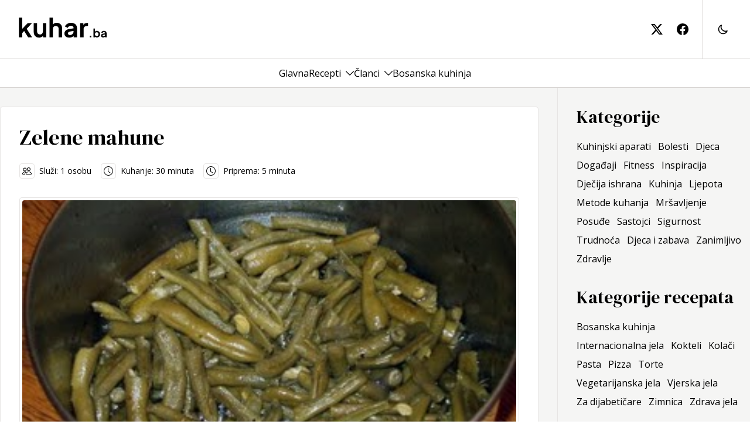

--- FILE ---
content_type: text/html; charset=utf-8
request_url: https://www.kuhar.ba/recept/zelene-mahune/
body_size: 12069
content:
<!DOCTYPE html><html lang="en"><head><meta charSet="utf-8"/><meta name="viewport" content="width=device-width, initial-scale=1"/><link rel="preload" href="/_next/static/media/3d9ea938b6afa941-s.p.woff2" as="font" crossorigin="" type="font/woff2"/><link rel="preload" href="/_next/static/media/8679c800f1e60000-s.p.woff2" as="font" crossorigin="" type="font/woff2"/><link rel="preload" href="/_next/static/media/a9a5f1275b7cedad-s.p.woff2" as="font" crossorigin="" type="font/woff2"/><link rel="preload" href="/_next/static/media/faac4ac11aa3d97b-s.p.woff2" as="font" crossorigin="" type="font/woff2"/><link rel="stylesheet" href="/_next/static/css/75a4b44b57358822.css" data-precedence="next"/><link rel="stylesheet" href="/_next/static/css/687c7648b8841c22.css" data-precedence="next"/><link rel="preload" as="script" fetchPriority="low" href="/_next/static/chunks/webpack-534bf5aa210048f1.js"/><script src="/_next/static/chunks/fd9d1056-ad7e6e167b5b6e70.js" async=""></script><script src="/_next/static/chunks/938-40dc536901cac3d5.js" async=""></script><script src="/_next/static/chunks/main-app-01dcb8892b176af1.js" async=""></script><script src="/_next/static/chunks/271-dddc1aeae3f0dc47.js" async=""></script><script src="/_next/static/chunks/794-43923de6634e393e.js" async=""></script><script src="/_next/static/chunks/app/layout-9a2518ee8f278f63.js" async=""></script><script src="/_next/static/chunks/app/not-found-475657c892cc4cfb.js" async=""></script><script src="/_next/static/chunks/749-bf58d7ece74546fd.js" async=""></script><script src="/_next/static/chunks/app/recept/%5Bslug%5D/page-77a18a4f5c307258.js" async=""></script><link rel="preload" href="https://www.googletagmanager.com/gtag/js?id=G-8RTKZQER6T" as="script"/><title>Zelene mahune | Kuhar.ba - hrana, recepti, zdravlje</title><meta name="description" content="Zelene mahune"/><meta name="robots" content="index, follow"/><meta property="og:title" content="Zelene mahune | Kuhar.ba - hrana, recepti, zdravlje"/><meta property="og:description" content="Zelene mahune"/><meta property="og:image" content="https://kuhar.fra1.digitaloceanspaces.com/wp-content/uploads/2010/06/zelena-mahuna.jpg"/><meta property="og:type" content="article"/><meta property="article:published_time" content="2010-06-25T09:35:08"/><meta property="article:modified_time" content="2024-05-23T10:42:47"/><meta name="twitter:card" content="summary_large_image"/><meta name="twitter:title" content="Zelene mahune | Kuhar.ba - hrana, recepti, zdravlje"/><meta name="twitter:description" content="Zelene mahune"/><meta name="twitter:image" content="https://kuhar.fra1.digitaloceanspaces.com/wp-content/uploads/2010/06/zelena-mahuna.jpg"/><link rel="icon" href="/icon.svg?7dcf2a5728397602" type="image/svg+xml" sizes="any"/><meta name="next-size-adjust"/><script src="/_next/static/chunks/polyfills-c67a75d1b6f99dc8.js" noModule=""></script></head><body class="__className_39ca26"><div class="light"><div class="min-h-screen justify-between flex flex-col dark:bg-stone-950"><header class="sticky top-0 z-10 bg-white"><div class="w-full dark:bg-stone-950 sm:h-[100px] px-8 py-8 sm:py-0"><div class="container h-full flex items-center"><a title="Kuhar.ba" class="h-full flex items-center sm:pr-16 grow" href="/"><svg class="w-[150px] text-black dark:text-white sm:-mt-[6px]" width="150" height="36" viewBox="0 0 121 29" fill="none" xmlns="http://www.w3.org/2000/svg"><path d="M0.196 28V0.747999H4.912V18.604L3.112 18.064L12.328 8.416H18.196L10.96 16.3L18.34 28H12.94L6.532 17.848L9.34 17.272L3.436 23.608L4.912 20.728V28H0.196ZM27.9573 28.432C26.4453 28.432 25.1253 28.096 23.9973 27.424C22.8933 26.752 22.0413 25.816 21.4413 24.616C20.8653 23.416 20.5773 22.012 20.5773 20.404V8.416H25.2933V20.008C25.2933 20.824 25.4493 21.544 25.7613 22.168C26.0973 22.768 26.5653 23.248 27.1653 23.608C27.7893 23.944 28.4853 24.112 29.2533 24.112C30.0213 24.112 30.7053 23.944 31.3053 23.608C31.9053 23.248 32.3733 22.756 32.7093 22.132C33.0453 21.508 33.2133 20.764 33.2133 19.9V8.416H37.9293V28H33.4653V24.148L33.8613 24.832C33.4053 26.032 32.6493 26.932 31.5933 27.532C30.5613 28.132 29.3493 28.432 27.9573 28.432ZM42.3132 28V0.747999H47.0292V12.268L46.3812 11.584C46.8372 10.408 47.5812 9.52 48.6132 8.92C49.6692 8.296 50.8932 7.984 52.2852 7.984C53.7252 7.984 54.9972 8.296 56.1012 8.92C57.2292 9.544 58.1052 10.42 58.7292 11.548C59.3532 12.652 59.6652 13.936 59.6652 15.4V28H54.9492V16.516C54.9492 15.652 54.7812 14.908 54.4452 14.284C54.1092 13.66 53.6412 13.18 53.0412 12.844C52.4652 12.484 51.7812 12.304 50.9892 12.304C50.2212 12.304 49.5372 12.484 48.9372 12.844C48.3372 13.18 47.8692 13.66 47.5332 14.284C47.1972 14.908 47.0292 15.652 47.0292 16.516V28H42.3132ZM69.593 28.432C68.225 28.432 67.037 28.204 66.029 27.748C65.021 27.292 64.241 26.644 63.689 25.804C63.137 24.94 62.861 23.944 62.861 22.816C62.861 21.736 63.101 20.776 63.581 19.936C64.061 19.072 64.805 18.352 65.813 17.776C66.821 17.2 68.093 16.792 69.629 16.552L76.037 15.508V19.108L70.529 20.044C69.593 20.212 68.897 20.512 68.441 20.944C67.985 21.376 67.757 21.94 67.757 22.636C67.757 23.308 68.009 23.848 68.513 24.256C69.041 24.64 69.689 24.832 70.457 24.832C71.441 24.832 72.305 24.628 73.049 24.22C73.817 23.788 74.405 23.2 74.813 22.456C75.245 21.712 75.461 20.896 75.461 20.008V14.968C75.461 14.128 75.125 13.432 74.453 12.88C73.805 12.304 72.941 12.016 71.861 12.016C70.853 12.016 69.953 12.292 69.161 12.844C68.393 13.372 67.829 14.08 67.469 14.968L63.617 13.096C64.001 12.064 64.601 11.176 65.417 10.432C66.257 9.664 67.241 9.064 68.369 8.632C69.497 8.2 70.721 7.984 72.041 7.984C73.649 7.984 75.065 8.284 76.289 8.884C77.513 9.46 78.461 10.276 79.133 11.332C79.829 12.364 80.177 13.576 80.177 14.968V28H75.713V24.652L76.721 24.58C76.217 25.42 75.617 26.128 74.921 26.704C74.225 27.256 73.433 27.688 72.545 28C71.657 28.288 70.673 28.432 69.593 28.432ZM84.5358 28V8.416H88.9638V12.772L88.6038 12.124C89.0598 10.66 89.7678 9.64 90.7278 9.064C91.7118 8.488 92.8878 8.2 94.2558 8.2H95.4078V12.376H93.7158C92.3718 12.376 91.2918 12.796 90.4758 13.636C89.6598 14.452 89.2518 15.604 89.2518 17.092V28H84.5358ZM97.7727 28V25.76H99.8847V28H97.7727ZM107.58 28.192C106.95 28.192 106.369 28.0693 105.836 27.824C105.313 27.568 104.897 27.2053 104.588 26.736L104.796 26.32V28H102.828V15.888H104.924V21.024L104.604 20.592C104.902 20.1227 105.308 19.76 105.82 19.504C106.332 19.2373 106.924 19.104 107.596 19.104C108.417 19.104 109.158 19.3067 109.82 19.712C110.481 20.1173 111.004 20.6613 111.388 21.344C111.782 22.0267 111.98 22.7947 111.98 23.648C111.98 24.4907 111.788 25.2587 111.404 25.952C111.02 26.6453 110.497 27.1947 109.836 27.6C109.174 27.9947 108.422 28.192 107.58 28.192ZM107.34 26.272C107.82 26.272 108.246 26.16 108.62 25.936C108.993 25.712 109.281 25.4027 109.484 25.008C109.697 24.6133 109.804 24.16 109.804 23.648C109.804 23.136 109.697 22.688 109.484 22.304C109.281 21.9093 108.993 21.6 108.62 21.376C108.246 21.1413 107.82 21.024 107.34 21.024C106.881 21.024 106.465 21.136 106.092 21.36C105.729 21.584 105.441 21.8987 105.228 22.304C105.025 22.6987 104.924 23.1467 104.924 23.648C104.924 24.16 105.025 24.6133 105.228 25.008C105.441 25.4027 105.729 25.712 106.092 25.936C106.465 26.16 106.881 26.272 107.34 26.272ZM116.218 28.192C115.61 28.192 115.082 28.0907 114.634 27.888C114.186 27.6853 113.839 27.3973 113.594 27.024C113.348 26.64 113.226 26.1973 113.226 25.696C113.226 25.216 113.332 24.7893 113.546 24.416C113.759 24.032 114.09 23.712 114.538 23.456C114.986 23.2 115.551 23.0187 116.234 22.912L119.082 22.448V24.048L116.634 24.464C116.218 24.5387 115.908 24.672 115.706 24.864C115.503 25.056 115.402 25.3067 115.402 25.616C115.402 25.9147 115.514 26.1547 115.738 26.336C115.972 26.5067 116.26 26.592 116.602 26.592C117.039 26.592 117.423 26.5013 117.754 26.32C118.095 26.128 118.356 25.8667 118.538 25.536C118.73 25.2053 118.826 24.8427 118.826 24.448V22.208C118.826 21.8347 118.676 21.5253 118.378 21.28C118.09 21.024 117.706 20.896 117.226 20.896C116.778 20.896 116.378 21.0187 116.026 21.264C115.684 21.4987 115.434 21.8133 115.274 22.208L113.562 21.376C113.732 20.9173 113.999 20.5227 114.362 20.192C114.735 19.8507 115.172 19.584 115.674 19.392C116.175 19.2 116.719 19.104 117.306 19.104C118.02 19.104 118.65 19.2373 119.194 19.504C119.738 19.76 120.159 20.1227 120.458 20.592C120.767 21.0507 120.922 21.5893 120.922 22.208V28H118.938V26.512L119.386 26.48C119.162 26.8533 118.895 27.168 118.586 27.424C118.276 27.6693 117.924 27.8613 117.53 28C117.135 28.128 116.698 28.192 116.218 28.192Z" fill="currentColor"></path></svg></a><div class="flex items-center h-full space-x-6"><a class="h-full hidden lg:flex items-center" title="kuhar.ba na twitter-u" href=""><svg class="text-black dark:text-white w-5 h-5" xmlns="http://www.w3.org/2000/svg" width="16" height="16" fill="currentColor" viewBox="0 0 16 16"><path d="M12.6.75h2.454l-5.36 6.142L16 15.25h-4.937l-3.867-5.07-4.425 5.07H.316l5.733-6.57L0 .75h5.063l3.495 4.633L12.601.75Zm-.86 13.028h1.36L4.323 2.145H2.865z"></path></svg></a><a class="h-full hidden lg:flex items-center" title="kuhar.ba na facebook-u" href=""><svg class="text-black dark:text-white w-5 h-5" xmlns="http://www.w3.org/2000/svg" width="16" height="16" fill="currentColor" viewBox="0 0 16 16"><path d="M16 8.049c0-4.446-3.582-8.05-8-8.05C3.58 0-.002 3.603-.002 8.05c0 4.017 2.926 7.347 6.75 7.951v-5.625h-2.03V8.05H6.75V6.275c0-2.017 1.195-3.131 3.022-3.131.876 0 1.791.157 1.791.157v1.98h-1.009c-.993 0-1.303.621-1.303 1.258v1.51h2.218l-.354 2.326H9.25V16c3.824-.604 6.75-3.934 6.75-7.951"></path></svg></a><div class="lg:border-stone-300 dark:border-stone-600 lg:border-l flex items-center h-full lg:space-x-6 lg:pl-6"><a href="#" class="flex w-6 cursor-pointer"><svg xmlns="http://www.w3.org/2000/svg" class="h-5 w-5 dark:text-white dark:hover:text-white/80" fill="none" viewBox="0 0 24 24" stroke="currentColor" stroke-width="2"><path stroke-linecap="round" stroke-linejoin="round" d="M20.354 15.354A9 9 0 018.646 3.646 9.003 9.003 0 0012 21a9.003 9.003 0 008.354-5.646z"></path></svg></a></div><button class="w-5 h-5 relative focus:outline-none lg:hidden"><div class="block w-5 absolute left-1/2 top-1/2 transform -translate-x-1/2 -translate-y-1/2"><span aria-hidden="true" class="block absolute h-0.5 w-5 bg-black dark:bg-white transform transition duration-500 ease-in-out -translate-y-1.5"></span><span aria-hidden="true" class="block absolute  h-0.5 w-5 bg-black dark:bg-white transform transition duration-500 ease-in-out false"></span><span aria-hidden="true" class="block absolute h-0.5 w-5 bg-black dark:bg-white transform transition duration-500 ease-in-out translate-y-1.5"></span></div></button></div></div></div><div class="bg-white dark:bg-stone-950 lg:w-full lg:h-[50px] lg:border-stone-300 lg:dark:border-stone-600 lg:border-b lg:border-t hidden lg:block"><nav class="h-full px-8 container flex flex-col justify-between lg:flex-row lg:items-center lg:justify-center overflow-y-auto"><div class="gap-x-8 lg:gap-x-8 xl:px-0 flex flex-wrap flex-col lg:flex-row lg:flex-nowrap lg:items-center"><div class="group py-2 lg:py-0"><div class="flex space-x-2 items-center justify-between lg:justify-center"><a class="w-full hover:text-black/60 dark:hover:text-white/80 dark:text-white text-base" href="/">Glavna</a></div></div><div class="group py-2 lg:py-0"><div class="flex space-x-2 items-center justify-between lg:justify-center"><a class="w-full hover:text-black/60 dark:hover:text-white/80 dark:text-white text-base" href="/recepti/">Recepti</a><button class="flex basis-1/5 lg:basis-auto justify-end cursor-pointer" aria-label="Toggle menu"><svg xmlns="http://www.w3.org/2000/svg" fill="none" stroke="currentColor" stroke-width="1.5" class="w-[14px] h-[14px] hover:text-black/60 dark:hover:text-white/80 dark:text-white transition-transform false z-10 false" viewBox="3.75 7.5 16.5 9"><path stroke-linecap="round" stroke-linejoin="round" d="m19.5 8.25-7.5 7.5-7.5-7.5"></path></svg></button></div><div class="static lg:absolute lg:inset-x-0 transition-all bg-white dark:bg-stone-950 hidden lg:block lg:invisible false opacity-0"><div class="container gap-x-8 px-8 xl:px-0 flex flex-wrap flex-col lg:flex-row lg:flex-nowrap lg:items-start py-8 lg:py-12 lg:border-stone-300 lg:dark:border-stone-600 lg:border-b"><div class="grid gap-2 gap-x-24 grid-cols-1 lg:grid-cols-3 lg:text-left text-center"><div class="px-4 lg:px-0"><p class="font-medium tracking-widest mb-2"><a title="Kategorija recepta" class="block hover:text-black/60 dark:hover:text-white/80 dark:text-white" href="#">Kategorija recepta</a></p><nav class="list-none"><a title="Bosanska kuhinja" class="block hover:text-black/60 dark:hover:text-white/80 dark:text-white" href="/recepti/kategorije/bosanska-kuhinja/">Bosanska kuhinja</a><a title="Internacionalna jela" class="block hover:text-black/60 dark:hover:text-white/80 dark:text-white" href="/recepti/kategorije/internacionalna-jela/">Internacionalna jela</a><a title="Kokteli" class="block hover:text-black/60 dark:hover:text-white/80 dark:text-white" href="/recepti/kategorije/kokteli/">Kokteli</a><a title="Kolači" class="block hover:text-black/60 dark:hover:text-white/80 dark:text-white" href="/recepti/kategorije/kolaci/">Kolači</a><a title="Pasta" class="block hover:text-black/60 dark:hover:text-white/80 dark:text-white" href="/recepti/kategorije/pasta/">Pasta</a><a title="Pizza" class="block hover:text-black/60 dark:hover:text-white/80 dark:text-white" href="/recepti/kategorije/pizza/">Pizza</a><a title="Torte" class="block hover:text-black/60 dark:hover:text-white/80 dark:text-white" href="/recepti/kategorije/torte/">Torte</a><a title="Vegetarijanska jela" class="block hover:text-black/60 dark:hover:text-white/80 dark:text-white" href="/recepti/kategorije/vegetarijanska-jela/">Vegetarijanska jela</a><a title="Vjerska jela" class="block hover:text-black/60 dark:hover:text-white/80 dark:text-white" href="/recepti/kategorije/vjerska-jela/">Vjerska jela</a><a title="Za dijabetičare" class="block hover:text-black/60 dark:hover:text-white/80 dark:text-white" href="/recepti/kategorije/za-dijabeticare/">Za dijabetičare</a><a title="Zimnica" class="block hover:text-black/60 dark:hover:text-white/80 dark:text-white" href="/recepti/kategorije/zimnica/">Zimnica</a><a title="Zdrava jela" class="block hover:text-black/60 dark:hover:text-white/80 dark:text-white" href="/recepti/kategorije/zdrava-jela/">Zdrava jela</a></nav></div><div class="px-4 lg:px-0"><p class="font-medium tracking-widest mb-2"><a title="Težina pripreme" class="block hover:text-black/60 dark:hover:text-white/80 dark:text-white" href="#">Težina pripreme</a></p><nav class="list-none"><a title="Lagano" class="block hover:text-black/60 dark:hover:text-white/80 dark:text-white" href="/recepti/tezina/lagano/">Lagano</a><a title="Umjereno" class="block hover:text-black/60 dark:hover:text-white/80 dark:text-white" href="/recepti/tezina/umjereno/">Umjereno</a><a title="Komplikovano" class="block hover:text-black/60 dark:hover:text-white/80 dark:text-white" href="/recepti/tezina/komplikovano/">Komplikovano</a></nav></div><div class="px-4 lg:px-0"><p class="font-medium tracking-widest mb-2"><a title="Vrsta jela" class="block hover:text-black/60 dark:hover:text-white/80 dark:text-white" href="#">Vrsta jela</a></p><nav class="list-none"><a title="Deserti" class="block hover:text-black/60 dark:hover:text-white/80 dark:text-white" href="/recepti/vrste-jela/deserti/">Deserti</a><a title="Glavna jela" class="block hover:text-black/60 dark:hover:text-white/80 dark:text-white" href="/recepti/vrste-jela/glavna-jela/">Glavna jela</a><a title="Grickalice" class="block hover:text-black/60 dark:hover:text-white/80 dark:text-white" href="/recepti/vrste-jela/grickalice/">Grickalice</a><a title="Napitci" class="block hover:text-black/60 dark:hover:text-white/80 dark:text-white" href="/recepti/vrste-jela/napitci/">Napitci</a><a title="Peciva" class="block hover:text-black/60 dark:hover:text-white/80 dark:text-white" href="/recepti/vrste-jela/peciva/">Peciva</a><a title="Predjela" class="block hover:text-black/60 dark:hover:text-white/80 dark:text-white" href="/recepti/vrste-jela/predjela/">Predjela</a><a title="Prilozi" class="block hover:text-black/60 dark:hover:text-white/80 dark:text-white" href="/recepti/vrste-jela/prilozi/">Prilozi</a><a title="Salate" class="block hover:text-black/60 dark:hover:text-white/80 dark:text-white" href="/recepti/vrste-jela/salate/">Salate</a><a title="Supe" class="block hover:text-black/60 dark:hover:text-white/80 dark:text-white" href="/recepti/vrste-jela/supe/">Supe</a></nav></div></div></div></div></div><div class="group py-2 lg:py-0"><div class="flex space-x-2 items-center justify-between lg:justify-center"><a class="w-full hover:text-black/60 dark:hover:text-white/80 dark:text-white text-base" href="/clanci/">Članci</a><button class="flex basis-1/5 lg:basis-auto justify-end cursor-pointer" aria-label="Toggle menu"><svg xmlns="http://www.w3.org/2000/svg" fill="none" stroke="currentColor" stroke-width="1.5" class="w-[14px] h-[14px] hover:text-black/60 dark:hover:text-white/80 dark:text-white transition-transform false z-10 false" viewBox="3.75 7.5 16.5 9"><path stroke-linecap="round" stroke-linejoin="round" d="m19.5 8.25-7.5 7.5-7.5-7.5"></path></svg></button></div><div class="static lg:absolute lg:inset-x-0 transition-all bg-white dark:bg-stone-950 hidden lg:block lg:invisible false opacity-0"><div class="container gap-x-8 px-8 xl:px-0 flex flex-wrap flex-col lg:flex-row lg:flex-nowrap lg:items-start py-8 lg:py-12 lg:border-stone-300 lg:dark:border-stone-600 lg:border-b"><div class="grid gap-2 gap-x-24 grid-cols-1 lg:grid-cols-3 lg:text-left text-center"><div class="px-4 lg:px-0"><p class="font-medium tracking-widest mb-2"><a title="Kuhinjski aparati" class="block hover:text-black/60 dark:hover:text-white/80 dark:text-white" href="/kuhinja/aparati/">Kuhinjski aparati</a></p></div><div class="px-4 lg:px-0"><p class="font-medium tracking-widest mb-2"><a title="Bolesti" class="block hover:text-black/60 dark:hover:text-white/80 dark:text-white" href="/zdravlje/bolesti/">Bolesti</a></p></div><div class="px-4 lg:px-0"><p class="font-medium tracking-widest mb-2"><a title="Djeca" class="block hover:text-black/60 dark:hover:text-white/80 dark:text-white" href="/djeca/">Djeca</a></p></div><div class="px-4 lg:px-0"><p class="font-medium tracking-widest mb-2"><a title="Događaji" class="block hover:text-black/60 dark:hover:text-white/80 dark:text-white" href="/dogadaji/">Događaji</a></p></div><div class="px-4 lg:px-0"><p class="font-medium tracking-widest mb-2"><a title="Fitness" class="block hover:text-black/60 dark:hover:text-white/80 dark:text-white" href="/zdravlje/fitness/">Fitness</a></p></div><div class="px-4 lg:px-0"><p class="font-medium tracking-widest mb-2"><a title="Inspiracija" class="block hover:text-black/60 dark:hover:text-white/80 dark:text-white" href="/inspiracija/">Inspiracija</a></p></div><div class="px-4 lg:px-0"><p class="font-medium tracking-widest mb-2"><a title="Dječija ishrana" class="block hover:text-black/60 dark:hover:text-white/80 dark:text-white" href="/djeca/ishrana/">Dječija ishrana</a></p></div><div class="px-4 lg:px-0"><p class="font-medium tracking-widest mb-2"><a title="Kuhinja" class="block hover:text-black/60 dark:hover:text-white/80 dark:text-white" href="/kuhinja/">Kuhinja</a></p></div><div class="px-4 lg:px-0"><p class="font-medium tracking-widest mb-2"><a title="Ljepota" class="block hover:text-black/60 dark:hover:text-white/80 dark:text-white" href="/zdravlje/ljepota/">Ljepota</a></p></div><div class="px-4 lg:px-0"><p class="font-medium tracking-widest mb-2"><a title="Metode kuhanja" class="block hover:text-black/60 dark:hover:text-white/80 dark:text-white" href="/kuhinja/metode-kuhanja/">Metode kuhanja</a></p></div><div class="px-4 lg:px-0"><p class="font-medium tracking-widest mb-2"><a title="Mršavljenje" class="block hover:text-black/60 dark:hover:text-white/80 dark:text-white" href="/zdravlje/mrsavljenje/">Mršavljenje</a></p></div><div class="px-4 lg:px-0"><p class="font-medium tracking-widest mb-2"><a title="Posuđe" class="block hover:text-black/60 dark:hover:text-white/80 dark:text-white" href="/kuhinja/posude/">Posuđe</a></p></div><div class="px-4 lg:px-0"><p class="font-medium tracking-widest mb-2"><a title="Sastojci" class="block hover:text-black/60 dark:hover:text-white/80 dark:text-white" href="/kuhinja/sastojci/">Sastojci</a></p></div><div class="px-4 lg:px-0"><p class="font-medium tracking-widest mb-2"><a title="Sigurnost" class="block hover:text-black/60 dark:hover:text-white/80 dark:text-white" href="/djeca/sigurnost/">Sigurnost</a></p></div><div class="px-4 lg:px-0"><p class="font-medium tracking-widest mb-2"><a title="Trudnoća" class="block hover:text-black/60 dark:hover:text-white/80 dark:text-white" href="/zdravlje/trudnoca/">Trudnoća</a></p></div><div class="px-4 lg:px-0"><p class="font-medium tracking-widest mb-2"><a title="Djeca i zabava" class="block hover:text-black/60 dark:hover:text-white/80 dark:text-white" href="/djeca/zabava/">Djeca i zabava</a></p></div><div class="px-4 lg:px-0"><p class="font-medium tracking-widest mb-2"><a title="Zanimljivo" class="block hover:text-black/60 dark:hover:text-white/80 dark:text-white" href="/zanimljivo/">Zanimljivo</a></p></div><div class="px-4 lg:px-0"><p class="font-medium tracking-widest mb-2"><a title="Zdravlje" class="block hover:text-black/60 dark:hover:text-white/80 dark:text-white" href="/zdravlje/">Zdravlje</a></p></div></div></div></div></div><div class="group py-2 lg:py-0"><div class="flex space-x-2 items-center justify-between lg:justify-center"><a class="w-full hover:text-black/60 dark:hover:text-white/80 dark:text-white text-base" href="/recepti/kategorije/bosanska-kuhinja/">Bosanska kuhinja</a></div></div></div><div class="flex py-8 items-center gap-4 lg:hidden"><a class="h-full flex items-center" title="kuhar.ba na twitter-u" target="_blank" href=""><svg class="text-black dark:text-white w-5 h-5" xmlns="http://www.w3.org/2000/svg" width="16" height="16" fill="currentColor" viewBox="0 0 16 16"><path d="M12.6.75h2.454l-5.36 6.142L16 15.25h-4.937l-3.867-5.07-4.425 5.07H.316l5.733-6.57L0 .75h5.063l3.495 4.633L12.601.75Zm-.86 13.028h1.36L4.323 2.145H2.865z"></path></svg></a><a class="h-full flex items-center" title="kuhar.ba na facebook-u" target="_blank" href=""><svg class="text-black dark:text-white w-5 h-5" xmlns="http://www.w3.org/2000/svg" width="16" height="16" fill="currentColor" viewBox="0 0 16 16"><path d="M16 8.049c0-4.446-3.582-8.05-8-8.05C3.58 0-.002 3.603-.002 8.05c0 4.017 2.926 7.347 6.75 7.951v-5.625h-2.03V8.05H6.75V6.275c0-2.017 1.195-3.131 3.022-3.131.876 0 1.791.157 1.791.157v1.98h-1.009c-.993 0-1.303.621-1.303 1.258v1.51h2.218l-.354 2.326H9.25V16c3.824-.604 6.75-3.934 6.75-7.951"></path></svg></a></div></nav></div></header><main class="grow flex dark:text-white lg:bg-stone-100 dark:bg-transparent"><div class="flex flex-col items-start grow container"><section class="px-4 xl:px-0 grid grid-cols-1 gap-8 lg:grid-cols-3 xl:grid-cols-4"><div class="lg:col-span-2 xl:col-span-3 lg:pr-8 lg:border-r border-stone-200 dark:border-stone-600 pt-8 lg:py-8"><script type="application/ld+json">{"@context":"https://schema.org","@type":"Recipe","author":"Kuhar.ba","datePublished":"2010-06-25T09:35:08","description":"Zelene mahune","name":"Zelene mahune","cookTime":"PT30M","prepTime":"PT5M","image":"https://kuhar.fra1.digitaloceanspaces.com/wp-content/uploads/2010/06/zelena-mahuna.jpg","recipeIngredient":["Mahune - 1 kilogram","Crveni luk - 1 komad","Maslac - 40 grama","Voda - 125 mililitara","Peršun - 1 kašika","Biber - Po želji","Sol - Po želji"],"recipeInstructions":"Dodajte maslo u veću tavu i zagrijte na srednjoj temperaturi. Stavite luk i propržite ga dok ne požuti a zatim dodajte mahune pa kratko pirjajte. Dodajte vodu i začinite sa soli i biberom. Pred kraj kuhanja pospite sa nasjeckanim peršinom.","recipeYield":"1 osobu"}</script><div class="bg-white dark:bg-transparent md:p-8 rounded flex flex-col space-y-8 lg:border border-stone-200 dark:border-stone-600"><div class="flex flex-col space-y-6"><h1 class="text-4xl font-semibold __className_b2cf59">Zelene mahune</h1><div class="flex flex-col md:flex-row space-y-4 md:space-y-0 md:space-x-4 md:items-center text-sm"><span class="flex space-x-2 items-center"><span class="p-1 rounded border-stone-200 dark:border-stone-600 border dark:text-white"><svg xmlns="http://www.w3.org/2000/svg" class="w-4 h-4" fill="currentColor" viewBox="0 0 16 16"><path d="M15 14s1 0 1-1-1-4-5-4-5 3-5 4 1 1 1 1zm-7.978-1L7 12.996c.001-.264.167-1.03.76-1.72C8.312 10.629 9.282 10 11 10c1.717 0 2.687.63 3.24 1.276.593.69.758 1.457.76 1.72l-.008.002-.014.002zM11 7a2 2 0 1 0 0-4 2 2 0 0 0 0 4m3-2a3 3 0 1 1-6 0 3 3 0 0 1 6 0M6.936 9.28a6 6 0 0 0-1.23-.247A7 7 0 0 0 5 9c-4 0-5 3-5 4q0 1 1 1h4.216A2.24 2.24 0 0 1 5 13c0-1.01.377-2.042 1.09-2.904.243-.294.526-.569.846-.816M4.92 10A5.5 5.5 0 0 0 4 13H1c0-.26.164-1.03.76-1.724.545-.636 1.492-1.256 3.16-1.275ZM1.5 5.5a3 3 0 1 1 6 0 3 3 0 0 1-6 0m3-2a2 2 0 1 0 0 4 2 2 0 0 0 0-4"></path></svg></span><span>Služi: <!-- -->1<!-- --> <!-- -->osobu</span></span><span class="flex space-x-2 items-center"><span class="p-1 rounded border-stone-200 dark:border-stone-600 border dark:text-white"><svg xmlns="http://www.w3.org/2000/svg" class="w-4 h-4" fill="currentColor" viewBox="0 0 16 16"><path d="M8 3.5a.5.5 0 0 0-1 0V9a.5.5 0 0 0 .252.434l3.5 2a.5.5 0 0 0 .496-.868L8 8.71z"></path><path d="M8 16A8 8 0 1 0 8 0a8 8 0 0 0 0 16m7-8A7 7 0 1 1 1 8a7 7 0 0 1 14 0"></path></svg></span><span>Kuhanje: <!-- -->30<!-- --> minuta</span></span><span class="flex space-x-2 items-center"><span class="p-1 rounded border-stone-200 dark:border-stone-600 border dark:text-white"><svg xmlns="http://www.w3.org/2000/svg" class="w-4 h-4" fill="currentColor" viewBox="0 0 16 16"><path d="M8 3.5a.5.5 0 0 0-1 0V9a.5.5 0 0 0 .252.434l3.5 2a.5.5 0 0 0 .496-.868L8 8.71z"></path><path d="M8 16A8 8 0 1 0 8 0a8 8 0 0 0 0 16m7-8A7 7 0 1 1 1 8a7 7 0 0 1 14 0"></path></svg></span><span>Priprema: <!-- -->5<!-- --> minuta</span></span></div></div><div class="flex flex-col space-y-8"><div class="relative w-full h-auto flex flex-col rounded border border-stone-200 dark:border-stone-600 p-1 bg-white dark:bg-transparent"><picture class="overflow-hidden"><img alt="Zelene mahune" title="Zelene mahune" loading="lazy" width="400" height="250" decoding="async" data-nimg="1" class="w-full h-auto max-h-[500px] object-cover rounded" style="color:transparent" src="https://cdn.kuhar.ba/wp-content/uploads/2010/06/zelena-mahuna.jpg"/></picture></div></div><div class="grid grid-cols-1 md:grid-cols-3 gap-8"><div class="flex flex-col space-y-8 col-span-1"><div class="flex flex-col space-y-4 ingredients"><p class="inline-block text-2xl __className_b2cf59">Sastojci</p><div class="flex flex-col space-y-2"><div class=""><div class="dark:text-white inline">Mahune<!-- -->: </div><div class="dark:text-white inline"><span>1 kilogram</span></div></div><div class=""><div class="dark:text-white inline">Crveni luk<!-- -->: </div><div class="dark:text-white inline"><span>1 komad</span></div></div><div class=""><div class="dark:text-white inline">Maslac<!-- -->: </div><div class="dark:text-white inline"><span>40 grama</span></div></div><div class=""><div class="dark:text-white inline">Voda<!-- -->: </div><div class="dark:text-white inline"><span>125 mililitara</span></div></div><div class=""><div class="dark:text-white inline">Peršun<!-- -->: </div><div class="dark:text-white inline"><span>1 kašika</span></div></div><div class=""><div class="dark:text-white inline">Biber<!-- -->: </div><div class="dark:text-white inline"><span>Po želji</span></div></div><div class=""><div class="dark:text-white inline">Sol<!-- -->: </div><div class="dark:text-white inline"><span>Po želji</span></div></div></div></div></div><div class="flex flex-col space-y-8 col-span-1 md:col-span-2"><div class="flex flex-col space-y-4"><p class="inline-block pb-1 text-2xl __className_b2cf59">Instrukcije</p><div class="instructions"><ol class="flex flex-col space-y-8 pl-10"><li class="relative min-h-[50px] before:rounded before:bg-stone-200 dark:before:border dark:text-white dark:before:bg-transparent dark:before:border-stone-600 dark:before:content-[counter(li)]"><p class="px-4 py-1 dark:text-white">Dodajte maslo u veću tavu i zagrijte na srednjoj temperaturi.</p></li><li class="relative min-h-[50px] before:rounded before:bg-stone-200 dark:before:border dark:text-white dark:before:bg-transparent dark:before:border-stone-600 dark:before:content-[counter(li)]"><p class="px-4 py-1 dark:text-white">Stavite luk i propržite ga dok ne požuti a zatim dodajte mahune pa kratko pirjajte.</p></li><li class="relative min-h-[50px] before:rounded before:bg-stone-200 dark:before:border dark:text-white dark:before:bg-transparent dark:before:border-stone-600 dark:before:content-[counter(li)]"><p class="px-4 py-1 dark:text-white">Dodajte vodu i začinite sa soli i biberom.</p></li><li class="relative min-h-[50px] before:rounded before:bg-stone-200 dark:before:border dark:text-white dark:before:bg-transparent dark:before:border-stone-600 dark:before:content-[counter(li)]"><p class="px-4 py-1 dark:text-white">Pred kraj kuhanja pospite sa nasjeckanim peršinom.</p></li></ol></div></div></div></div><p class="border-t border-stone-200 py-4 dark:border-stone-600 text-sm text-stone-600 dark:text-stone-300 italic py-4">Napomena: Ovaj recept ne zamjenjuje stručno kulinarsko ili nutricionističko savjetovanje. Uvijek se konsultujte s kvalificiranim stručnjakom za konkretna pitanja o vašoj ishrani. Autori ovog recepta ne snose odgovornost za eventualne posljedice koje proizlaze iz primjene informacija ovdje predstavljenih.</p></div></div><div class="lg:col-span-1 flex flex-col space-y-8 py-8 lg:py-8 border-t lg:border-none border-stone-200 dark:border-stone-600"><div class="flex flex-col space-y-4"><div class="text-center lg:text-left __className_b2cf59"><h3 class="text-3xl">Kategorije</h3></div><div class="rounded text-center lg:text-left"><a class=" italic whitespace-nowrap inline-block mr-3 my-1 hover:text-black/60 dark:hover:text-white/80" href="/kuhinja/aparati/">Kuhinjski aparati</a><a class="  whitespace-nowrap inline-block mr-3 my-1 hover:text-black/60 dark:hover:text-white/80" href="/zdravlje/bolesti/">Bolesti</a><a class=" italic whitespace-nowrap inline-block mr-3 my-1 hover:text-black/60 dark:hover:text-white/80" href="/djeca/">Djeca</a><a class="  whitespace-nowrap inline-block mr-3 my-1 hover:text-black/60 dark:hover:text-white/80" href="/dogadaji/">Događaji</a><a class=" italic whitespace-nowrap inline-block mr-3 my-1 hover:text-black/60 dark:hover:text-white/80" href="/zdravlje/fitness/">Fitness</a><a class="  whitespace-nowrap inline-block mr-3 my-1 hover:text-black/60 dark:hover:text-white/80" href="/inspiracija/">Inspiracija</a><a class=" italic whitespace-nowrap inline-block mr-3 my-1 hover:text-black/60 dark:hover:text-white/80" href="/djeca/ishrana/">Dječija ishrana</a><a class="  whitespace-nowrap inline-block mr-3 my-1 hover:text-black/60 dark:hover:text-white/80" href="/kuhinja/">Kuhinja</a><a class=" italic whitespace-nowrap inline-block mr-3 my-1 hover:text-black/60 dark:hover:text-white/80" href="/zdravlje/ljepota/">Ljepota</a><a class="  whitespace-nowrap inline-block mr-3 my-1 hover:text-black/60 dark:hover:text-white/80" href="/kuhinja/metode-kuhanja/">Metode kuhanja</a><a class=" italic whitespace-nowrap inline-block mr-3 my-1 hover:text-black/60 dark:hover:text-white/80" href="/zdravlje/mrsavljenje/">Mršavljenje</a><a class="  whitespace-nowrap inline-block mr-3 my-1 hover:text-black/60 dark:hover:text-white/80" href="/kuhinja/posude/">Posuđe</a><a class=" italic whitespace-nowrap inline-block mr-3 my-1 hover:text-black/60 dark:hover:text-white/80" href="/kuhinja/sastojci/">Sastojci</a><a class="  whitespace-nowrap inline-block mr-3 my-1 hover:text-black/60 dark:hover:text-white/80" href="/djeca/sigurnost/">Sigurnost</a><a class=" italic whitespace-nowrap inline-block mr-3 my-1 hover:text-black/60 dark:hover:text-white/80" href="/zdravlje/trudnoca/">Trudnoća</a><a class="  whitespace-nowrap inline-block mr-3 my-1 hover:text-black/60 dark:hover:text-white/80" href="/djeca/zabava/">Djeca i zabava</a><a class=" italic whitespace-nowrap inline-block mr-3 my-1 hover:text-black/60 dark:hover:text-white/80" href="/zanimljivo/">Zanimljivo</a><a class="  whitespace-nowrap inline-block mr-3 my-1 hover:text-black/60 dark:hover:text-white/80" href="/zdravlje/">Zdravlje</a></div></div><div class="flex flex-col space-y-4"><div class="text-center lg:text-left __className_b2cf59"><h3 class="text-3xl">Kategorije recepata</h3></div><div class="rounded text-center lg:text-left"><a class=" italic whitespace-nowrap inline-block mr-3 my-1 hover:text-black/60 dark:hover:text-white/80" href="/recepti/kategorije/bosanska-kuhinja/">Bosanska kuhinja</a><a class="  whitespace-nowrap inline-block mr-3 my-1 hover:text-black/60 dark:hover:text-white/80" href="/recepti/kategorije/internacionalna-jela/">Internacionalna jela</a><a class=" italic whitespace-nowrap inline-block mr-3 my-1 hover:text-black/60 dark:hover:text-white/80" href="/recepti/kategorije/kokteli/">Kokteli</a><a class="  whitespace-nowrap inline-block mr-3 my-1 hover:text-black/60 dark:hover:text-white/80" href="/recepti/kategorije/kolaci/">Kolači</a><a class=" italic whitespace-nowrap inline-block mr-3 my-1 hover:text-black/60 dark:hover:text-white/80" href="/recepti/kategorije/pasta/">Pasta</a><a class="  whitespace-nowrap inline-block mr-3 my-1 hover:text-black/60 dark:hover:text-white/80" href="/recepti/kategorije/pizza/">Pizza</a><a class=" italic whitespace-nowrap inline-block mr-3 my-1 hover:text-black/60 dark:hover:text-white/80" href="/recepti/kategorije/torte/">Torte</a><a class="  whitespace-nowrap inline-block mr-3 my-1 hover:text-black/60 dark:hover:text-white/80" href="/recepti/kategorije/vegetarijanska-jela/">Vegetarijanska jela</a><a class=" italic whitespace-nowrap inline-block mr-3 my-1 hover:text-black/60 dark:hover:text-white/80" href="/recepti/kategorije/vjerska-jela/">Vjerska jela</a><a class="  whitespace-nowrap inline-block mr-3 my-1 hover:text-black/60 dark:hover:text-white/80" href="/recepti/kategorije/za-dijabeticare/">Za dijabetičare</a><a class=" italic whitespace-nowrap inline-block mr-3 my-1 hover:text-black/60 dark:hover:text-white/80" href="/recepti/kategorije/zimnica/">Zimnica</a><a class="  whitespace-nowrap inline-block mr-3 my-1 hover:text-black/60 dark:hover:text-white/80" href="/recepti/kategorije/zdrava-jela/">Zdrava jela</a></div></div><div class="flex flex-col space-y-4"><div class="text-center lg:text-left __className_b2cf59"><h3 class="text-3xl">Vrste jela</h3></div><div class="rounded text-center lg:text-left"><a class=" italic whitespace-nowrap inline-block mr-3 my-1 hover:text-black/60 dark:hover:text-white/80" href="/recepti/vrste-jela/deserti/">Deserti</a><a class="  whitespace-nowrap inline-block mr-3 my-1 hover:text-black/60 dark:hover:text-white/80" href="/recepti/vrste-jela/glavna-jela/">Glavna jela</a><a class=" italic whitespace-nowrap inline-block mr-3 my-1 hover:text-black/60 dark:hover:text-white/80" href="/recepti/vrste-jela/grickalice/">Grickalice</a><a class="  whitespace-nowrap inline-block mr-3 my-1 hover:text-black/60 dark:hover:text-white/80" href="/recepti/vrste-jela/napitci/">Napitci</a><a class=" italic whitespace-nowrap inline-block mr-3 my-1 hover:text-black/60 dark:hover:text-white/80" href="/recepti/vrste-jela/peciva/">Peciva</a><a class="  whitespace-nowrap inline-block mr-3 my-1 hover:text-black/60 dark:hover:text-white/80" href="/recepti/vrste-jela/predjela/">Predjela</a><a class=" italic whitespace-nowrap inline-block mr-3 my-1 hover:text-black/60 dark:hover:text-white/80" href="/recepti/vrste-jela/prilozi/">Prilozi</a><a class="  whitespace-nowrap inline-block mr-3 my-1 hover:text-black/60 dark:hover:text-white/80" href="/recepti/vrste-jela/salate/">Salate</a><a class=" italic whitespace-nowrap inline-block mr-3 my-1 hover:text-black/60 dark:hover:text-white/80" href="/recepti/vrste-jela/supe/">Supe</a></div></div><div class="flex flex-col space-y-4"><div class="text-center lg:text-left __className_b2cf59"><h3 class="text-3xl">Težina pripreme</h3></div><div class="rounded text-center lg:text-left"><a class=" italic whitespace-nowrap inline-block mr-3 my-1 hover:text-black/60 dark:hover:text-white/80" href="/recepti/tezina/lagano/">Lagano</a><a class="  whitespace-nowrap inline-block mr-3 my-1 hover:text-black/60 dark:hover:text-white/80" href="/recepti/tezina/umjereno/">Umjereno</a><a class=" italic whitespace-nowrap inline-block mr-3 my-1 hover:text-black/60 dark:hover:text-white/80" href="/recepti/tezina/komplikovano/">Komplikovano</a></div></div></div></section></div></main><footer class="w-full border-stone-300 dark:border-stone-600 border-t"><div class="container flex items-center"><span class="w-full text-center text-stone-400 dark:text-white/60 text-sm py-4">© <!-- -->2026<!-- --> Kuhar.ba - Sva prava pridržana</span></div></footer></div></div><script src="/_next/static/chunks/webpack-534bf5aa210048f1.js" async=""></script><script>(self.__next_f=self.__next_f||[]).push([0]);self.__next_f.push([2,null])</script><script>self.__next_f.push([1,"1:HL[\"/_next/static/media/3d9ea938b6afa941-s.p.woff2\",\"font\",{\"crossOrigin\":\"\",\"type\":\"font/woff2\"}]\n2:HL[\"/_next/static/media/8679c800f1e60000-s.p.woff2\",\"font\",{\"crossOrigin\":\"\",\"type\":\"font/woff2\"}]\n3:HL[\"/_next/static/media/a9a5f1275b7cedad-s.p.woff2\",\"font\",{\"crossOrigin\":\"\",\"type\":\"font/woff2\"}]\n4:HL[\"/_next/static/media/faac4ac11aa3d97b-s.p.woff2\",\"font\",{\"crossOrigin\":\"\",\"type\":\"font/woff2\"}]\n5:HL[\"/_next/static/css/75a4b44b57358822.css\",\"style\"]\n0:\"$L6\"\n"])</script><script>self.__next_f.push([1,"7:HL[\"/_next/static/css/687c7648b8841c22.css\",\"style\"]\n"])</script><script>self.__next_f.push([1,"8:I[7690,[],\"\"]\nb:I[5613,[],\"\"]\nd:I[1778,[],\"\"]\ne:I[4697,[\"271\",\"static/chunks/271-dddc1aeae3f0dc47.js\",\"794\",\"static/chunks/794-43923de6634e393e.js\",\"185\",\"static/chunks/app/layout-9a2518ee8f278f63.js\"],\"ThemeProvider\"]\nf:I[7999,[\"271\",\"static/chunks/271-dddc1aeae3f0dc47.js\",\"794\",\"static/chunks/794-43923de6634e393e.js\",\"185\",\"static/chunks/app/layout-9a2518ee8f278f63.js\"],\"\"]\n10:I[5250,[\"271\",\"static/chunks/271-dddc1aeae3f0dc47.js\",\"160\",\"static/chunks/app/not-found-475657c892cc4cfb.js\"],\"\"]\n11:I[6819,[\"2"])</script><script>self.__next_f.push([1,"71\",\"static/chunks/271-dddc1aeae3f0dc47.js\",\"749\",\"static/chunks/749-bf58d7ece74546fd.js\",\"99\",\"static/chunks/app/recept/%5Bslug%5D/page-77a18a4f5c307258.js\"],\"\"]\n12:I[5935,[\"271\",\"static/chunks/271-dddc1aeae3f0dc47.js\",\"794\",\"static/chunks/794-43923de6634e393e.js\",\"185\",\"static/chunks/app/layout-9a2518ee8f278f63.js\"],\"\"]\n14:I[8955,[],\"\"]\nc:[\"slug\",\"zelene-mahune\",\"d\"]\n"])</script><script>self.__next_f.push([1,"6:[[[\"$\",\"link\",\"0\",{\"rel\":\"stylesheet\",\"href\":\"/_next/static/css/75a4b44b57358822.css\",\"precedence\":\"next\",\"crossOrigin\":\"$undefined\"}]],[\"$\",\"$L8\",null,{\"buildId\":\"HXBVZdYN9MWCMCOYgPmOP\",\"assetPrefix\":\"\",\"initialCanonicalUrl\":\"/recept/zelene-mahune/\",\"initialTree\":[\"\",{\"children\":[\"recept\",{\"children\":[[\"slug\",\"zelene-mahune\",\"d\"],{\"children\":[\"__PAGE__\",{}]}]}]},\"$undefined\",\"$undefined\",true],\"initialSeedData\":[\"\",{\"children\":[\"recept\",{\"children\":[[\"slug\",\"zelene-mahune\",\"d\"],{\"children\":[\"__PAGE__\",{},[\"$L9\",\"$La\",null]]},[\"$\",\"$Lb\",null,{\"parallelRouterKey\":\"children\",\"segmentPath\":[\"children\",\"recept\",\"children\",\"$c\",\"children\"],\"loading\":\"$undefined\",\"loadingStyles\":\"$undefined\",\"loadingScripts\":\"$undefined\",\"hasLoading\":false,\"error\":\"$undefined\",\"errorStyles\":\"$undefined\",\"errorScripts\":\"$undefined\",\"template\":[\"$\",\"$Ld\",null,{}],\"templateStyles\":\"$undefined\",\"templateScripts\":\"$undefined\",\"notFound\":\"$undefined\",\"notFoundStyles\":\"$undefined\",\"styles\":[[\"$\",\"link\",\"0\",{\"rel\":\"stylesheet\",\"href\":\"/_next/static/css/687c7648b8841c22.css\",\"precedence\":\"next\",\"crossOrigin\":\"$undefined\"}]]}]]},[\"$\",\"$Lb\",null,{\"parallelRouterKey\":\"children\",\"segmentPath\":[\"children\",\"recept\",\"children\"],\"loading\":\"$undefined\",\"loadingStyles\":\"$undefined\",\"loadingScripts\":\"$undefined\",\"hasLoading\":false,\"error\":\"$undefined\",\"errorStyles\":\"$undefined\",\"errorScripts\":\"$undefined\",\"template\":[\"$\",\"$Ld\",null,{}],\"templateStyles\":\"$undefined\",\"templateScripts\":\"$undefined\",\"notFound\":\"$undefined\",\"notFoundStyles\":\"$undefined\",\"styles\":null}]]},[null,[\"$\",\"html\",null,{\"lang\":\"en\",\"children\":[\"$\",\"body\",null,{\"className\":\"__className_39ca26\",\"children\":[[\"$\",\"$Le\",null,{\"children\":[[\"$\",\"$Lf\",null,{}],[\"$\",\"main\",null,{\"className\":\"grow flex dark:text-white lg:bg-stone-100 dark:bg-transparent\",\"children\":[\"$\",\"div\",null,{\"className\":\"flex flex-col items-start grow container\",\"children\":[\"$\",\"$Lb\",null,{\"parallelRouterKey\":\"children\",\"segmentPath\":[\"children\"],\"loading\":\"$undefined\",\"loadingStyles\":\"$undefined\",\"loadingScripts\":\"$undefined\",\"hasLoading\":false,\"error\":\"$undefined\",\"errorStyles\":\"$undefined\",\"errorScripts\":\"$undefined\",\"template\":[\"$\",\"$Ld\",null,{}],\"templateStyles\":\"$undefined\",\"templateScripts\":\"$undefined\",\"notFound\":[\"$\",\"div\",null,{\"className\":\"flex flex-col space-y-12 justify-center h-full w-full py-12 px-4 lg:px-0\",\"children\":[[\"$\",\"div\",null,{\"className\":\"flex flex-col justify-center space-y-4 w-full\",\"children\":[[\"$\",\"h2\",null,{\"className\":\"text-4xl __className_b2cf59\",\"children\":\"404 - Not Found\"}],[\"$\",\"p\",null,{\"className\":\"text-xl\",\"children\":\"Stranica nije pronadjena!\"}],[\"$\",\"$L10\",null,{\"href\":\"/\",\"className\":\"underline text-xl\",\"children\":\"Vratite se na glavnu ›\"}]]}],[\"$\",\"div\",null,{\"className\":\"flex flex-col space-y-2\",\"children\":[[\"$\",\"$L11\",null,{\"titleClasses\":\"\",\"categories\":[{\"name\":\"Bosanska kuhinja\",\"url\":\"/recepti/kategorije/bosanska-kuhinja/\",\"slug\":\"bosanska-kuhinja\"},{\"name\":\"Internacionalna jela\",\"url\":\"/recepti/kategorije/internacionalna-jela/\",\"slug\":\"internacionalna-jela\"},{\"name\":\"Kokteli\",\"url\":\"/recepti/kategorije/kokteli/\",\"slug\":\"kokteli\"},{\"name\":\"Kolači\",\"url\":\"/recepti/kategorije/kolaci/\",\"slug\":\"kolaci\"},{\"name\":\"Pasta\",\"url\":\"/recepti/kategorije/pasta/\",\"slug\":\"pasta\"},{\"name\":\"Pizza\",\"url\":\"/recepti/kategorije/pizza/\",\"slug\":\"pizza\"},{\"name\":\"Torte\",\"url\":\"/recepti/kategorije/torte/\",\"slug\":\"torte\"},{\"name\":\"Vegetarijanska jela\",\"url\":\"/recepti/kategorije/vegetarijanska-jela/\",\"slug\":\"vegetarijanska-jela\"},{\"name\":\"Vjerska jela\",\"url\":\"/recepti/kategorije/vjerska-jela/\",\"slug\":\"vjerska-jela\"},{\"name\":\"Za dijabetičare\",\"url\":\"/recepti/kategorije/za-dijabeticare/\",\"slug\":\"za-dijabeticare\"},{\"name\":\"Zimnica\",\"url\":\"/recepti/kategorije/zimnica/\",\"slug\":\"zimnica\"},{\"name\":\"Zdrava jela\",\"url\":\"/recepti/kategorije/zdrava-jela/\",\"slug\":\"zdrava-jela\"}],\"title\":\"Ili pregledajte neku od sljedećih kategorija\"}],[\"$\",\"$L11\",null,{\"titleClasses\":\"text-center\",\"categories\":[{\"name\":\"Kuhinjski aparati\",\"url\":\"/kuhinja/aparati/\",\"slug\":\"aparati\"},{\"name\":\"Bolesti\",\"url\":\"/zdravlje/bolesti/\",\"slug\":\"bolesti\"},{\"name\":\"Djeca\",\"url\":\"/djeca/\",\"slug\":\"djeca\"},{\"name\":\"Događaji\",\"url\":\"/dogadaji/\",\"slug\":\"dogadaji\"},{\"name\":\"Fitness\",\"url\":\"/zdravlje/fitness/\",\"slug\":\"fitness\"},{\"name\":\"Inspiracija\",\"url\":\"/inspiracija/\",\"slug\":\"inspiracija\"},{\"name\":\"Dječija ishrana\",\"url\":\"/djeca/ishrana/\",\"slug\":\"ishrana\"},{\"name\":\"Kuhinja\",\"url\":\"/kuhinja/\",\"slug\":\"kuhinja\"},{\"name\":\"Ljepota\",\"url\":\"/zdravlje/ljepota/\",\"slug\":\"ljepota\"},{\"name\":\"Metode kuhanja\",\"url\":\"/kuhinja/metode-kuhanja/\",\"slug\":\"metode-kuhanja\"},{\"name\":\"Mršavljenje\",\"url\":\"/zdravlje/mrsavljenje/\",\"slug\":\"mrsavljenje\"},{\"name\":\"Posuđe\",\"url\":\"/kuhinja/posude/\",\"slug\":\"posude\"},{\"name\":\"Sastojci\",\"url\":\"/kuhinja/sastojci/\",\"slug\":\"sastojci\"},{\"name\":\"Sigurnost\",\"url\":\"/djeca/sigurnost/\",\"slug\":\"sigurnost\"},{\"name\":\"Trudnoća\",\"url\":\"/zdravlje/trudnoca/\",\"slug\":\"trudnoca\"},{\"name\":\"Djeca i zabava\",\"url\":\"/djeca/zabava/\",\"slug\":\"zabava\"},{\"name\":\"Zanimljivo\",\"url\":\"/zanimljivo/\",\"slug\":\"zanimljivo\"},{\"name\":\"Zdravlje\",\"url\":\"/zdravlje/\",\"slug\":\"zdravlje\"}],\"title\":\"\"}]]}]]}],\"notFoundStyles\":[[\"$\",\"link\",\"0\",{\"rel\":\"stylesheet\",\"href\":\"/_next/static/css/687c7648b8841c22.css\",\"precedence\":\"next\",\"crossOrigin\":\"$undefined\"}]],\"styles\":null}]}]}],[\"$\",\"footer\",null,{\"className\":\"w-full border-stone-300 dark:border-stone-600 border-t\",\"children\":[\"$\",\"div\",null,{\"className\":\"container flex items-center\",\"children\":[\"$\",\"span\",null,{\"className\":\"w-full text-center text-stone-400 dark:text-white/60 text-sm py-4\",\"children\":[\"© \",2026,\" Kuhar.ba - Sva prava pridržana\"]}]}]}]]}],[[\"$\",\"$L12\",null,{\"async\":true,\"src\":\"https://www.googletagmanager.com/gtag/js?id=G-8RTKZQER6T\"}],[\"$\",\"$L12\",null,{\"id\":\"google-analytics\",\"children\":\"\\n              window.dataLayer = window.dataLayer || [];\\n              function gtag(){dataLayer.push(arguments);}\\n              gtag('js', new Date());\\n\\n              gtag('config', 'G-8RTKZQER6T');\\n            \"}]]]}]}],null]],\"initialHead\":[false,\"$L13\"],\"globalErrorComponent\":\"$14\"}]]\n"])</script><script>self.__next_f.push([1,"15:I[1749,[\"271\",\"static/chunks/271-dddc1aeae3f0dc47.js\",\"749\",\"static/chunks/749-bf58d7ece74546fd.js\",\"99\",\"static/chunks/app/recept/%5Bslug%5D/page-77a18a4f5c307258.js\"],\"Image\"]\n17:{\"name\":\"Kuhinjski aparati\",\"url\":\"/kuhinja/aparati/\",\"slug\":\"aparati\"}\n18:{\"name\":\"Bolesti\",\"url\":\"/zdravlje/bolesti/\",\"slug\":\"bolesti\"}\n19:{\"name\":\"Djeca\",\"url\":\"/djeca/\",\"slug\":\"djeca\"}\n1a:{\"name\":\"Događaji\",\"url\":\"/dogadaji/\",\"slug\":\"dogadaji\"}\n1b:{\"name\":\"Fitness\",\"url\":\"/zdravlje/fitness/\",\"slug\":\"fitness\"}\n1c:{\"name\":\""])</script><script>self.__next_f.push([1,"Inspiracija\",\"url\":\"/inspiracija/\",\"slug\":\"inspiracija\"}\n1d:{\"name\":\"Dječija ishrana\",\"url\":\"/djeca/ishrana/\",\"slug\":\"ishrana\"}\n1e:{\"name\":\"Kuhinja\",\"url\":\"/kuhinja/\",\"slug\":\"kuhinja\"}\n1f:{\"name\":\"Ljepota\",\"url\":\"/zdravlje/ljepota/\",\"slug\":\"ljepota\"}\n20:{\"name\":\"Metode kuhanja\",\"url\":\"/kuhinja/metode-kuhanja/\",\"slug\":\"metode-kuhanja\"}\n21:{\"name\":\"Mršavljenje\",\"url\":\"/zdravlje/mrsavljenje/\",\"slug\":\"mrsavljenje\"}\n22:{\"name\":\"Posuđe\",\"url\":\"/kuhinja/posude/\",\"slug\":\"posude\"}\n23:{\"name\":\"Sastojci\",\"url\":\"/ku"])</script><script>self.__next_f.push([1,"hinja/sastojci/\",\"slug\":\"sastojci\"}\n24:{\"name\":\"Sigurnost\",\"url\":\"/djeca/sigurnost/\",\"slug\":\"sigurnost\"}\n25:{\"name\":\"Trudnoća\",\"url\":\"/zdravlje/trudnoca/\",\"slug\":\"trudnoca\"}\n26:{\"name\":\"Djeca i zabava\",\"url\":\"/djeca/zabava/\",\"slug\":\"zabava\"}\n27:{\"name\":\"Zanimljivo\",\"url\":\"/zanimljivo/\",\"slug\":\"zanimljivo\"}\n28:{\"name\":\"Zdravlje\",\"url\":\"/zdravlje/\",\"slug\":\"zdravlje\"}\n16:[\"$17\",\"$18\",\"$19\",\"$1a\",\"$1b\",\"$1c\",\"$1d\",\"$1e\",\"$1f\",\"$20\",\"$21\",\"$22\",\"$23\",\"$24\",\"$25\",\"$26\",\"$27\",\"$28\"]\n2a:{\"name\":\"Bosanska kuhinja\","])</script><script>self.__next_f.push([1,"\"url\":\"/recepti/kategorije/bosanska-kuhinja/\",\"slug\":\"bosanska-kuhinja\"}\n2b:{\"name\":\"Internacionalna jela\",\"url\":\"/recepti/kategorije/internacionalna-jela/\",\"slug\":\"internacionalna-jela\"}\n2c:{\"name\":\"Kokteli\",\"url\":\"/recepti/kategorije/kokteli/\",\"slug\":\"kokteli\"}\n2d:{\"name\":\"Kolači\",\"url\":\"/recepti/kategorije/kolaci/\",\"slug\":\"kolaci\"}\n2e:{\"name\":\"Pasta\",\"url\":\"/recepti/kategorije/pasta/\",\"slug\":\"pasta\"}\n2f:{\"name\":\"Pizza\",\"url\":\"/recepti/kategorije/pizza/\",\"slug\":\"pizza\"}\n30:{\"name\":\"Torte\",\"url\":\"/recepti"])</script><script>self.__next_f.push([1,"/kategorije/torte/\",\"slug\":\"torte\"}\n31:{\"name\":\"Vegetarijanska jela\",\"url\":\"/recepti/kategorije/vegetarijanska-jela/\",\"slug\":\"vegetarijanska-jela\"}\n32:{\"name\":\"Vjerska jela\",\"url\":\"/recepti/kategorije/vjerska-jela/\",\"slug\":\"vjerska-jela\"}\n33:{\"name\":\"Za dijabetičare\",\"url\":\"/recepti/kategorije/za-dijabeticare/\",\"slug\":\"za-dijabeticare\"}\n34:{\"name\":\"Zimnica\",\"url\":\"/recepti/kategorije/zimnica/\",\"slug\":\"zimnica\"}\n35:{\"name\":\"Zdrava jela\",\"url\":\"/recepti/kategorije/zdrava-jela/\",\"slug\":\"zdrava-jela\"}\n29:[\"$2a"])</script><script>self.__next_f.push([1,"\",\"$2b\",\"$2c\",\"$2d\",\"$2e\",\"$2f\",\"$30\",\"$31\",\"$32\",\"$33\",\"$34\",\"$35\"]\n"])</script><script>self.__next_f.push([1,"a:[\"$\",\"section\",null,{\"className\":\"px-4 xl:px-0 grid grid-cols-1 gap-8 lg:grid-cols-3 xl:grid-cols-4\",\"children\":[[\"$\",\"div\",null,{\"className\":\"lg:col-span-2 xl:col-span-3 lg:pr-8 lg:border-r border-stone-200 dark:border-stone-600 pt-8 lg:py-8\",\"children\":[[\"$\",\"script\",null,{\"type\":\"application/ld+json\",\"dangerouslySetInnerHTML\":{\"__html\":\"{\\\"@context\\\":\\\"https://schema.org\\\",\\\"@type\\\":\\\"Recipe\\\",\\\"author\\\":\\\"Kuhar.ba\\\",\\\"datePublished\\\":\\\"2010-06-25T09:35:08\\\",\\\"description\\\":\\\"Zelene mahune\\\",\\\"name\\\":\\\"Zelene mahune\\\",\\\"cookTime\\\":\\\"PT30M\\\",\\\"prepTime\\\":\\\"PT5M\\\",\\\"image\\\":\\\"https://kuhar.fra1.digitaloceanspaces.com/wp-content/uploads/2010/06/zelena-mahuna.jpg\\\",\\\"recipeIngredient\\\":[\\\"Mahune - 1 kilogram\\\",\\\"Crveni luk - 1 komad\\\",\\\"Maslac - 40 grama\\\",\\\"Voda - 125 mililitara\\\",\\\"Peršun - 1 kašika\\\",\\\"Biber - Po želji\\\",\\\"Sol - Po želji\\\"],\\\"recipeInstructions\\\":\\\"Dodajte maslo u veću tavu i zagrijte na srednjoj temperaturi. Stavite luk i propržite ga dok ne požuti a zatim dodajte mahune pa kratko pirjajte. Dodajte vodu i začinite sa soli i biberom. Pred kraj kuhanja pospite sa nasjeckanim peršinom.\\\",\\\"recipeYield\\\":\\\"1 osobu\\\"}\"}}],[\"$\",\"div\",null,{\"className\":\"bg-white dark:bg-transparent md:p-8 rounded flex flex-col space-y-8 lg:border border-stone-200 dark:border-stone-600\",\"children\":[[\"$\",\"div\",null,{\"className\":\"flex flex-col space-y-6\",\"children\":[[\"$\",\"h1\",null,{\"className\":\"text-4xl font-semibold __className_b2cf59\",\"children\":\"Zelene mahune\"}],[\"$\",\"div\",null,{\"className\":\"flex flex-col md:flex-row space-y-4 md:space-y-0 md:space-x-4 md:items-center text-sm\",\"children\":[[\"$\",\"span\",null,{\"className\":\"flex space-x-2 items-center\",\"children\":[[\"$\",\"span\",null,{\"className\":\"p-1 rounded border-stone-200 dark:border-stone-600 border dark:text-white\",\"children\":[\"$\",\"svg\",null,{\"xmlns\":\"http://www.w3.org/2000/svg\",\"className\":\"w-4 h-4\",\"fill\":\"currentColor\",\"viewBox\":\"0 0 16 16\",\"children\":[\"$\",\"path\",null,{\"d\":\"M15 14s1 0 1-1-1-4-5-4-5 3-5 4 1 1 1 1zm-7.978-1L7 12.996c.001-.264.167-1.03.76-1.72C8.312 10.629 9.282 10 11 10c1.717 0 2.687.63 3.24 1.276.593.69.758 1.457.76 1.72l-.008.002-.014.002zM11 7a2 2 0 1 0 0-4 2 2 0 0 0 0 4m3-2a3 3 0 1 1-6 0 3 3 0 0 1 6 0M6.936 9.28a6 6 0 0 0-1.23-.247A7 7 0 0 0 5 9c-4 0-5 3-5 4q0 1 1 1h4.216A2.24 2.24 0 0 1 5 13c0-1.01.377-2.042 1.09-2.904.243-.294.526-.569.846-.816M4.92 10A5.5 5.5 0 0 0 4 13H1c0-.26.164-1.03.76-1.724.545-.636 1.492-1.256 3.16-1.275ZM1.5 5.5a3 3 0 1 1 6 0 3 3 0 0 1-6 0m3-2a2 2 0 1 0 0 4 2 2 0 0 0 0-4\"}]}]}],[\"$\",\"span\",null,{\"children\":[\"Služi: \",\"1\",\" \",\"osobu\"]}]]}],[\"$\",\"span\",null,{\"className\":\"flex space-x-2 items-center\",\"children\":[[\"$\",\"span\",null,{\"className\":\"p-1 rounded border-stone-200 dark:border-stone-600 border dark:text-white\",\"children\":[\"$\",\"svg\",null,{\"xmlns\":\"http://www.w3.org/2000/svg\",\"className\":\"w-4 h-4\",\"fill\":\"currentColor\",\"viewBox\":\"0 0 16 16\",\"children\":[[\"$\",\"path\",null,{\"d\":\"M8 3.5a.5.5 0 0 0-1 0V9a.5.5 0 0 0 .252.434l3.5 2a.5.5 0 0 0 .496-.868L8 8.71z\"}],[\"$\",\"path\",null,{\"d\":\"M8 16A8 8 0 1 0 8 0a8 8 0 0 0 0 16m7-8A7 7 0 1 1 1 8a7 7 0 0 1 14 0\"}]]}]}],[\"$\",\"span\",null,{\"children\":[\"Kuhanje: \",\"30\",\" minuta\"]}]]}],[\"$\",\"span\",null,{\"className\":\"flex space-x-2 items-center\",\"children\":[[\"$\",\"span\",null,{\"className\":\"p-1 rounded border-stone-200 dark:border-stone-600 border dark:text-white\",\"children\":[\"$\",\"svg\",null,{\"xmlns\":\"http://www.w3.org/2000/svg\",\"className\":\"w-4 h-4\",\"fill\":\"currentColor\",\"viewBox\":\"0 0 16 16\",\"children\":[[\"$\",\"path\",null,{\"d\":\"M8 3.5a.5.5 0 0 0-1 0V9a.5.5 0 0 0 .252.434l3.5 2a.5.5 0 0 0 .496-.868L8 8.71z\"}],[\"$\",\"path\",null,{\"d\":\"M8 16A8 8 0 1 0 8 0a8 8 0 0 0 0 16m7-8A7 7 0 1 1 1 8a7 7 0 0 1 14 0\"}]]}]}],[\"$\",\"span\",null,{\"children\":[\"Priprema: \",\"5\",\" minuta\"]}]]}]]}]]}],[\"$\",\"div\",null,{\"className\":\"flex flex-col space-y-8\",\"children\":[\"$\",\"div\",null,{\"className\":\"relative w-full h-auto flex flex-col rounded border border-stone-200 dark:border-stone-600 p-1 bg-white dark:bg-transparent\",\"children\":[\"$\",\"picture\",null,{\"className\":\"overflow-hidden\",\"children\":[\"$\",\"$L15\",null,{\"src\":\"https://cdn.kuhar.ba/wp-content/uploads/2010/06/zelena-mahuna.jpg\",\"width\":400,\"height\":250,\"alt\":\"Zelene mahune\",\"title\":\"Zelene mahune\",\"className\":\"w-full h-auto max-h-[500px] object-cover rounded\"}]}]}]}],[\"$\",\"div\",null,{\"className\":\"grid grid-cols-1 md:grid-cols-3 gap-8\",\"children\":[[\"$\",\"div\",null,{\"className\":\"flex flex-col space-y-8 col-span-1\",\"children\":[[\"$\",\"div\",null,{\"className\":\"flex flex-col space-y-4 ingredients\",\"children\":[[\"$\",\"p\",null,{\"className\":\"inline-block text-2xl __className_b2cf59\",\"children\":\"Sastojci\"}],[\"$\",\"div\",null,{\"className\":\"flex flex-col space-y-2\",\"children\":[[\"$\",\"div\",\"0\",{\"className\":\"\",\"children\":[[\"$\",\"div\",null,{\"className\":\"dark:text-white inline\",\"children\":[\"Mahune\",\": \"]}],[\"$\",\"div\",null,{\"className\":\"dark:text-white inline\",\"children\":[\"$\",\"span\",null,{\"children\":\"1 kilogram\"}]}]]}],[\"$\",\"div\",\"1\",{\"className\":\"\",\"children\":[[\"$\",\"div\",null,{\"className\":\"dark:text-white inline\",\"children\":[\"Crveni luk\",\": \"]}],[\"$\",\"div\",null,{\"className\":\"dark:text-white inline\",\"children\":[\"$\",\"span\",null,{\"children\":\"1 komad\"}]}]]}],[\"$\",\"div\",\"2\",{\"className\":\"\",\"children\":[[\"$\",\"div\",null,{\"className\":\"dark:text-white inline\",\"children\":[\"Maslac\",\": \"]}],[\"$\",\"div\",null,{\"className\":\"dark:text-white inline\",\"children\":[\"$\",\"span\",null,{\"children\":\"40 grama\"}]}]]}],[\"$\",\"div\",\"3\",{\"className\":\"\",\"children\":[[\"$\",\"div\",null,{\"className\":\"dark:text-white inline\",\"children\":[\"Voda\",\": \"]}],[\"$\",\"div\",null,{\"className\":\"dark:text-white inline\",\"children\":[\"$\",\"span\",null,{\"children\":\"125 mililitara\"}]}]]}],[\"$\",\"div\",\"4\",{\"className\":\"\",\"children\":[[\"$\",\"div\",null,{\"className\":\"dark:text-white inline\",\"children\":[\"Peršun\",\": \"]}],[\"$\",\"div\",null,{\"className\":\"dark:text-white inline\",\"children\":[\"$\",\"span\",null,{\"children\":\"1 kašika\"}]}]]}],[\"$\",\"div\",\"5\",{\"className\":\"\",\"children\":[[\"$\",\"div\",null,{\"className\":\"dark:text-white inline\",\"children\":[\"Biber\",\": \"]}],[\"$\",\"div\",null,{\"className\":\"dark:text-white inline\",\"children\":[\"$\",\"span\",null,{\"children\":\"Po želji\"}]}]]}],[\"$\",\"div\",\"6\",{\"className\":\"\",\"children\":[[\"$\",\"div\",null,{\"className\":\"dark:text-white inline\",\"children\":[\"Sol\",\": \"]}],[\"$\",\"div\",null,{\"className\":\"dark:text-white inline\",\"children\":[\"$\",\"span\",null,{\"children\":\"Po želji\"}]}]]}]]}]]}],null]}],[\"$\",\"div\",null,{\"className\":\"flex flex-col space-y-8 col-span-1 md:col-span-2\",\"children\":[\"$\",\"div\",null,{\"className\":\"flex flex-col space-y-4\",\"children\":[[\"$\",\"p\",null,{\"className\":\"inline-block pb-1 text-2xl __className_b2cf59\",\"children\":\"Instrukcije\"}],[\"$\",\"div\",null,{\"className\":\"instructions\",\"children\":[\"$\",\"ol\",null,{\"className\":\"flex flex-col space-y-8 pl-10\",\"children\":[[\"$\",\"li\",\"0\",{\"className\":\"relative min-h-[50px] before:rounded before:bg-stone-200 dark:before:border dark:text-white dark:before:bg-transparent dark:before:border-stone-600 dark:before:content-[counter(li)]\",\"children\":[\"$\",\"p\",null,{\"className\":\"px-4 py-1 dark:text-white\",\"children\":\"Dodajte maslo u veću tavu i zagrijte na srednjoj temperaturi.\"}]}],[\"$\",\"li\",\"1\",{\"className\":\"relative min-h-[50px] before:rounded before:bg-stone-200 dark:before:border dark:text-white dark:before:bg-transparent dark:before:border-stone-600 dark:before:content-[counter(li)]\",\"children\":[\"$\",\"p\",null,{\"className\":\"px-4 py-1 dark:text-white\",\"children\":\"Stavite luk i propržite ga dok ne požuti a zatim dodajte mahune pa kratko pirjajte.\"}]}],[\"$\",\"li\",\"2\",{\"className\":\"relative min-h-[50px] before:rounded before:bg-stone-200 dark:before:border dark:text-white dark:before:bg-transparent dark:before:border-stone-600 dark:before:content-[counter(li)]\",\"children\":[\"$\",\"p\",null,{\"className\":\"px-4 py-1 dark:text-white\",\"children\":\"Dodajte vodu i začinite sa soli i biberom.\"}]}],[\"$\",\"li\",\"3\",{\"className\":\"relative min-h-[50px] before:rounded before:bg-stone-200 dark:before:border dark:text-white dark:before:bg-transparent dark:before:border-stone-600 dark:before:content-[counter(li)]\",\"children\":[\"$\",\"p\",null,{\"className\":\"px-4 py-1 dark:text-white\",\"children\":\"Pred kraj kuhanja pospite sa nasjeckanim peršinom.\"}]}]]}]}]]}]}]]}],[\"$\",\"p\",null,{\"className\":\"border-t border-stone-200 py-4 dark:border-stone-600 text-sm text-stone-600 dark:text-stone-300 italic py-4\",\"children\":\"Napomena: Ovaj recept ne zamjenjuje stručno kulinarsko ili nutricionističko savjetovanje. Uvijek se konsultujte s kvalificiranim stručnjakom za konkretna pitanja o vašoj ishrani. Autori ovog recepta ne snose odgovornost za eventualne posljedice koje proizlaze iz primjene informacija ovdje predstavljenih.\"}]]}]]}],[\"$\",\"div\",null,{\"className\":\"lg:col-span-1 flex flex-col space-y-8 py-8 lg:py-8 border-t lg:border-none border-stone-200 dark:border-stone-600\",\"children\":[[\"$\",\"$L11\",null,{\"title\":\"Kategorije\",\"categories\":\"$16\"}],[\"$\",\"$L11\",null,{\"title\":\"Kategorije recepata\",\"categories\":\"$29\"}],[\"$\",\"$L11\",null,{\"title\":\"Vrste jela\",\"categories\":[{\"name\":\"Deserti\",\"slug\":\"deserti\",\"url\":\"/recepti/vrste-jela/deserti/\"},{\"name\":\"Glavna jela\",\"slug\":\"glavna-jela\",\"url\":\"/recepti/vrste-jela/glavna-jela/\"},{\"name\":\"Grickalice\",\"slug\":\"grickalice\",\"url\":\"/recepti/vrste-jela/grickalice/\"},{\"name\":\"Napitci\",\"slug\":\"napitci\",\"url\":\"/recepti/vrste-jela/napitci/\"},{\"name\":\"Peciva\",\"slug\":\"peciva\",\"url\":\"/recepti/vrste-jela/peciva/\"},{\"name\":\"Predjela\",\"slug\":\"predjela\",\"url\":\"/recepti/vrste-jela/predjela/\"},{\"name\":\"Prilozi\",\"slug\":\"prilozi\",\"url\":\"/recepti/vrste-jela/prilozi/\"},{\"name\":\"Salate\",\"slug\":\"salate\",\"url\":\"/recepti/vrste-jela/salate/\"},{\"name\":\"Supe\",\"slug\":\"supe\",\"url\":\"/recepti/vrste-jela/supe/\"}]}],[\"$\",\"$L11\",null,{\"title\":\"Težina pripreme\",\"categories\":[{\"name\":\"Lagano\",\"slug\":\"lagano\",\"url\":\"/recepti/tezina/lagano/\"},{\"name\":\"Umjereno\",\"slug\":\"umjereno\",\"url\":\"/recepti/tezina/umjereno/\"},{\"name\":\"Komplikovano\",\"slug\":\"komplikovano\",\"url\":\"/recepti/tezina/komplikovano/\"}]}]]}]]}]\n"])</script><script>self.__next_f.push([1,"13:[[\"$\",\"meta\",\"0\",{\"name\":\"viewport\",\"content\":\"width=device-width, initial-scale=1\"}],[\"$\",\"meta\",\"1\",{\"charSet\":\"utf-8\"}],[\"$\",\"title\",\"2\",{\"children\":\"Zelene mahune | Kuhar.ba - hrana, recepti, zdravlje\"}],[\"$\",\"meta\",\"3\",{\"name\":\"description\",\"content\":\"Zelene mahune\"}],[\"$\",\"meta\",\"4\",{\"name\":\"robots\",\"content\":\"index, follow\"}],[\"$\",\"meta\",\"5\",{\"property\":\"og:title\",\"content\":\"Zelene mahune | Kuhar.ba - hrana, recepti, zdravlje\"}],[\"$\",\"meta\",\"6\",{\"property\":\"og:description\",\"content\":\"Zelene mahune\"}],[\"$\",\"meta\",\"7\",{\"property\":\"og:image\",\"content\":\"https://kuhar.fra1.digitaloceanspaces.com/wp-content/uploads/2010/06/zelena-mahuna.jpg\"}],[\"$\",\"meta\",\"8\",{\"property\":\"og:type\",\"content\":\"article\"}],[\"$\",\"meta\",\"9\",{\"property\":\"article:published_time\",\"content\":\"2010-06-25T09:35:08\"}],[\"$\",\"meta\",\"10\",{\"property\":\"article:modified_time\",\"content\":\"2024-05-23T10:42:47\"}],[\"$\",\"meta\",\"11\",{\"name\":\"twitter:card\",\"content\":\"summary_large_image\"}],[\"$\",\"meta\",\"12\",{\"name\":\"twitter:title\",\"content\":\"Zelene mahune | Kuhar.ba - hrana, recepti, zdravlje\"}],[\"$\",\"meta\",\"13\",{\"name\":\"twitter:description\",\"content\":\"Zelene mahune\"}],[\"$\",\"meta\",\"14\",{\"name\":\"twitter:image\",\"content\":\"https://kuhar.fra1.digitaloceanspaces.com/wp-content/uploads/2010/06/zelena-mahuna.jpg\"}],[\"$\",\"link\",\"15\",{\"rel\":\"icon\",\"href\":\"/icon.svg?7dcf2a5728397602\",\"type\":\"image/svg+xml\",\"sizes\":\"any\"}],[\"$\",\"meta\",\"16\",{\"name\":\"next-size-adjust\"}]]\n"])</script><script>self.__next_f.push([1,"9:null\n"])</script><script>self.__next_f.push([1,""])</script></body></html>

--- FILE ---
content_type: text/x-component
request_url: https://www.kuhar.ba/recepti/kategorije/kolaci/?_rsc=10mq1
body_size: -261
content:
0:["HXBVZdYN9MWCMCOYgPmOP",[["children","recepti",["recepti",{"children":["kategorije",{"children":[["level1","kolaci","d"],{"children":["__PAGE__",{}]}]}]}],null,null]]]


--- FILE ---
content_type: text/x-component
request_url: https://www.kuhar.ba/recepti/tezina/lagano/?_rsc=10mq1
body_size: -237
content:
0:["HXBVZdYN9MWCMCOYgPmOP",[["children","recepti",["recepti",{"children":["tezina",{"children":[["slug","lagano","d"],{"children":["__PAGE__",{}]}]}]}],null,null]]]


--- FILE ---
content_type: text/x-component
request_url: https://www.kuhar.ba/recepti/kategorije/zdrava-jela/?_rsc=10mq1
body_size: -257
content:
0:["HXBVZdYN9MWCMCOYgPmOP",[["children","recepti",["recepti",{"children":["kategorije",{"children":[["level1","zdrava-jela","d"],{"children":["__PAGE__",{}]}]}]}],null,null]]]


--- FILE ---
content_type: text/x-component
request_url: https://www.kuhar.ba/recepti/tezina/komplikovano/?_rsc=10mq1
body_size: -255
content:
0:["HXBVZdYN9MWCMCOYgPmOP",[["children","recepti",["recepti",{"children":["tezina",{"children":[["slug","komplikovano","d"],{"children":["__PAGE__",{}]}]}]}],null,null]]]


--- FILE ---
content_type: application/javascript; charset=utf-8
request_url: https://www.kuhar.ba/_next/static/chunks/app/layout-9a2518ee8f278f63.js
body_size: 6215
content:
(self.webpackChunk_N_E=self.webpackChunk_N_E||[]).push([[185,345,111],{6838:function(e,t,a){Promise.resolve().then(a.t.bind(a,5935,23)),Promise.resolve().then(a.bind(a,7999)),Promise.resolve().then(a.bind(a,4697)),Promise.resolve().then(a.t.bind(a,3385,23)),Promise.resolve().then(a.t.bind(a,8743,23)),Promise.resolve().then(a.t.bind(a,570,23))},7999:function(e,t,a){"use strict";a.r(t),a.d(t,{default:function(){return m}});var i=a(7437),r=a(2265),s=a(4697),l=a(740),n=a.n(l),o={content:["./src/_layouts/**/*.{js,ts,jsx,tsx,mdx}","./src/_context/**/*.{js,ts,jsx,tsx,mdx}","./src/_components/**/*.{js,ts,jsx,tsx,mdx}","./src/app/**/*.{js,ts,jsx,tsx,mdx}"],safelist:["grid-cols-1","grid-cols-2","grid-cols-3","sm:grid-cols-2","lg:grid-cols-3","lg:grid-cols-4","border-pink-700","text-pink-700","bg-pink-300","bg-pink-400","bg-pink-500","bg-pink-600","bg-pink-700","bg-pink-800","before:bg-pink-700"],theme:{extend:{container:{center:!0,screens:{xl:"1280px","2xl":"1280px"}},fontSize:{xsss:".59rem",xss:".66rem"}}},plugins:[],darkMode:"class"};let c=()=>{let e=n()(o),t="(max-width: calc(".concat(e.theme.screens.lg," - ").concat("1px","))"),[a,i]=(0,r.useState)(!1),s=e=>{i(e.matches)};return(0,r.useEffect)(()=>{let e=window.matchMedia(t);return i(e.matches),e.addEventListener("change",s),()=>{e.removeEventListener("change",s)}},[t]),{mobile:a}},h=()=>{let{mobile:e}=c(),t=(0,r.useRef)(()=>{}),a=(0,r.useRef)(()=>{}),i=(0,r.useCallback)(e=>{t.current=e},[]),s=(0,r.useCallback)(e=>{a.current=e},[]);return(0,r.useEffect)(()=>{e?a.current():t.current()},[e]),{mobileDeviceUsedCallback:s,desktopDeviceUsedCallback:i}};var d=a(1396),x=a.n(d),p=a(4033);let j=[{text:"Glavna",path:"/",id:"glavna"},{text:"Recepti",path:"/recepti/",id:"recepti",lgCols:3,items:[{text:"Kategorija recepta",path:"#",id:"kategorija-recepta",items:[{text:"Bosanska kuhinja",path:"/recepti/kategorije/bosanska-kuhinja/",id:"bosanska-kuhinja"},{text:"Internacionalna jela",path:"/recepti/kategorije/internacionalna-jela/",id:"internacionalna-jela"},{text:"Kokteli",path:"/recepti/kategorije/kokteli/",id:"kokteli"},{text:"Kolači",path:"/recepti/kategorije/kolaci/",id:"kolaci"},{text:"Pasta",path:"/recepti/kategorije/pasta/",id:"pasta"},{text:"Pizza",path:"/recepti/kategorije/pizza/",id:"pizza"},{text:"Torte",path:"/recepti/kategorije/torte/",id:"torte"},{text:"Vegetarijanska jela",path:"/recepti/kategorije/vegetarijanska-jela/",id:"vegetarijanska-jela"},{text:"Vjerska jela",path:"/recepti/kategorije/vjerska-jela/",id:"vjerska-jela"},{text:"Za dijabetičare",path:"/recepti/kategorije/za-dijabeticare/",id:"za-dijabeticare"},{text:"Zimnica",path:"/recepti/kategorije/zimnica/",id:"zimnica"},{text:"Zdrava jela",path:"/recepti/kategorije/zdrava-jela/",id:"zdrava-jela"}]},{text:"Težina pripreme",path:"#",id:"tezina-pripreme",items:[{text:"Lagano",id:"lagano",path:"/recepti/tezina/lagano/"},{text:"Umjereno",id:"umjereno",path:"/recepti/tezina/umjereno/"},{text:"Komplikovano",id:"komplikovano",path:"/recepti/tezina/komplikovano/"}]},{text:"Vrsta jela",path:"#",id:"vrsta-jela",items:[{text:"Deserti",id:"deserti",path:"/recepti/vrste-jela/deserti/"},{text:"Glavna jela",id:"glavna-jela",path:"/recepti/vrste-jela/glavna-jela/"},{text:"Grickalice",id:"grickalice",path:"/recepti/vrste-jela/grickalice/"},{text:"Napitci",id:"napitci",path:"/recepti/vrste-jela/napitci/"},{text:"Peciva",id:"peciva",path:"/recepti/vrste-jela/peciva/"},{text:"Predjela",id:"predjela",path:"/recepti/vrste-jela/predjela/"},{text:"Prilozi",id:"prilozi",path:"/recepti/vrste-jela/prilozi/"},{text:"Salate",id:"salate",path:"/recepti/vrste-jela/salate/"},{text:"Supe",id:"supe",path:"/recepti/vrste-jela/supe/"}]}]},{text:"Članci",path:"/clanci/",id:"clanci",lgCols:3,items:[{text:"Kuhinjski aparati",path:"/kuhinja/aparati/",id:"aparati"},{text:"Bolesti",path:"/zdravlje/bolesti/",id:"bolesti"},{text:"Djeca",path:"/djeca/",id:"djeca"},{text:"Događaji",path:"/dogadaji/",id:"dogadaji"},{text:"Fitness",path:"/zdravlje/fitness/",id:"fitness"},{text:"Inspiracija",path:"/inspiracija/",id:"inspiracija"},{text:"Dječija ishrana",path:"/djeca/ishrana/",id:"ishrana"},{text:"Kuhinja",path:"/kuhinja/",id:"kuhinja"},{text:"Ljepota",path:"/zdravlje/ljepota/",id:"ljepota"},{text:"Metode kuhanja",path:"/kuhinja/metode-kuhanja/",id:"metode-kuhanja"},{text:"Mršavljenje",path:"/zdravlje/mrsavljenje/",id:"mrsavljenje"},{text:"Posuđe",path:"/kuhinja/posude/",id:"posude"},{text:"Sastojci",path:"/kuhinja/sastojci/",id:"sastojci"},{text:"Sigurnost",path:"/djeca/sigurnost/",id:"sigurnost"},{text:"Trudnoća",path:"/zdravlje/trudnoca/",id:"trudnoca"},{text:"Djeca i zabava",path:"/djeca/zabava/",id:"zabava"},{text:"Zanimljivo",path:"/zanimljivo/",id:"zanimljivo"},{text:"Zdravlje",path:"/zdravlje/",id:"zdravlje"}]},{text:"Bosanska kuhinja",path:"/recepti/kategorije/bosanska-kuhinja/",id:"kategorije-bosanska-kuhinja"}];var g=function(e){return(0,i.jsx)("svg",{xmlns:"http://www.w3.org/2000/svg",fill:"none",stroke:"currentColor",strokeWidth:"1.5",className:"w-5 h-5",viewBox:"3.75 7.5 16.5 9",...e,children:(0,i.jsx)("path",{strokeLinecap:"round",strokeLinejoin:"round",d:"m19.5 8.25-7.5 7.5-7.5-7.5"})})};let u=()=>{let{mobile:e}=c(),t=(0,p.usePathname)(),[a,s]=(0,r.useState)(""),[l,n]=(0,r.useState)(!1),{desktopDeviceUsedCallback:o}=h(),d=t=>{e&&s(e=>e===t?"":t)},u=()=>{l||n(!0)};return o(()=>s("")),(0,r.useEffect)(()=>{n(!1)},[t]),(0,i.jsx)("div",{className:"gap-x-8 lg:gap-x-8 xl:px-0 flex flex-wrap flex-col lg:flex-row lg:flex-nowrap lg:items-center",children:j&&j.map(e=>(0,i.jsxs)("div",{className:"group py-2 lg:py-0",onMouseEnter:u,children:[(0,i.jsxs)("div",{className:"flex space-x-2 items-center justify-between lg:justify-center",children:[(0,i.jsx)(x(),{className:"w-full hover:text-black/60 dark:hover:text-white/80 dark:text-white text-base",href:e.path,children:e.text}),e.items&&e.items.length>0?(0,i.jsx)("button",{className:"flex basis-1/5 lg:basis-auto justify-end cursor-pointer","aria-label":"Toggle menu",onClick:()=>d(e.path),children:(0,i.jsx)(g,{className:"w-[14px] h-[14px] hover:text-black/60 dark:hover:text-white/80 dark:text-white transition-transform ".concat(l&&"lg:group-hover:rotate-180"," z-10 ").concat(a===e.path&&"rotate-180")})}):(0,i.jsx)(i.Fragment,{})]}),e.items&&e.items.length>0?(0,i.jsx)("div",{className:"static lg:absolute lg:inset-x-0 transition-all bg-white dark:bg-stone-950 ".concat(a===e.path?"block opacity-100 h-full":"hidden lg:block lg:invisible ".concat(l&&"lg:group-hover:visible lg:group-hover:opacity-100 lg:group-hover:z-10"," opacity-0")),children:(0,i.jsx)("div",{className:"container gap-x-8 px-8 xl:px-0 flex flex-wrap flex-col lg:flex-row lg:flex-nowrap lg:items-start py-8 lg:py-12 lg:border-stone-300 lg:dark:border-stone-600 lg:border-b",children:(0,i.jsx)("div",{className:"grid gap-2 gap-x-24 grid-cols-1 lg:grid-cols-".concat(e.lgCols?e.lgCols:"1"," lg:text-left text-center"),children:e.items.map(e=>(0,i.jsxs)("div",{className:"px-4 lg:px-0",children:[(0,i.jsx)("p",{className:"font-medium tracking-widest mb-2",children:(0,i.jsx)(x(),{href:e.path,title:e.text,className:"block hover:text-black/60 dark:hover:text-white/80 dark:text-white",children:e.text})}),e.items&&e.items.length>0?(0,i.jsx)("nav",{className:"list-none",children:e.items.map(e=>(0,i.jsx)(x(),{href:e.path,title:e.text,className:"block hover:text-black/60 dark:hover:text-white/80 dark:text-white",children:e.text},e.id))}):null]},e.id))})})}):(0,i.jsx)(i.Fragment,{})]},e.id))})};function m(){let{mode:e,toggleMode:t}=(0,s.useTheme)(),{desktopDeviceUsedCallback:a}=h(),l=(0,p.usePathname)(),[n,o]=(0,r.useState)(!1),c=()=>{o(!1),document.body.classList.remove("overflow-hidden")};return a(()=>c()),(0,r.useEffect)(()=>{c()},[l]),(0,i.jsxs)("header",{className:"sticky top-0 z-10 bg-white",children:[(0,i.jsx)("div",{className:"w-full dark:bg-stone-950 sm:h-[100px] px-8 py-8 sm:py-0",children:(0,i.jsxs)("div",{className:"container h-full flex items-center",children:[(0,i.jsx)(x(),{title:"Kuhar.ba",className:"h-full flex items-center sm:pr-16 grow",href:"/",children:(0,i.jsx)("svg",{className:"w-[150px] text-black dark:text-white sm:-mt-[6px]",width:"150",height:"36",viewBox:"0 0 121 29",fill:"none",xmlns:"http://www.w3.org/2000/svg",children:(0,i.jsx)("path",{d:"M0.196 28V0.747999H4.912V18.604L3.112 18.064L12.328 8.416H18.196L10.96 16.3L18.34 28H12.94L6.532 17.848L9.34 17.272L3.436 23.608L4.912 20.728V28H0.196ZM27.9573 28.432C26.4453 28.432 25.1253 28.096 23.9973 27.424C22.8933 26.752 22.0413 25.816 21.4413 24.616C20.8653 23.416 20.5773 22.012 20.5773 20.404V8.416H25.2933V20.008C25.2933 20.824 25.4493 21.544 25.7613 22.168C26.0973 22.768 26.5653 23.248 27.1653 23.608C27.7893 23.944 28.4853 24.112 29.2533 24.112C30.0213 24.112 30.7053 23.944 31.3053 23.608C31.9053 23.248 32.3733 22.756 32.7093 22.132C33.0453 21.508 33.2133 20.764 33.2133 19.9V8.416H37.9293V28H33.4653V24.148L33.8613 24.832C33.4053 26.032 32.6493 26.932 31.5933 27.532C30.5613 28.132 29.3493 28.432 27.9573 28.432ZM42.3132 28V0.747999H47.0292V12.268L46.3812 11.584C46.8372 10.408 47.5812 9.52 48.6132 8.92C49.6692 8.296 50.8932 7.984 52.2852 7.984C53.7252 7.984 54.9972 8.296 56.1012 8.92C57.2292 9.544 58.1052 10.42 58.7292 11.548C59.3532 12.652 59.6652 13.936 59.6652 15.4V28H54.9492V16.516C54.9492 15.652 54.7812 14.908 54.4452 14.284C54.1092 13.66 53.6412 13.18 53.0412 12.844C52.4652 12.484 51.7812 12.304 50.9892 12.304C50.2212 12.304 49.5372 12.484 48.9372 12.844C48.3372 13.18 47.8692 13.66 47.5332 14.284C47.1972 14.908 47.0292 15.652 47.0292 16.516V28H42.3132ZM69.593 28.432C68.225 28.432 67.037 28.204 66.029 27.748C65.021 27.292 64.241 26.644 63.689 25.804C63.137 24.94 62.861 23.944 62.861 22.816C62.861 21.736 63.101 20.776 63.581 19.936C64.061 19.072 64.805 18.352 65.813 17.776C66.821 17.2 68.093 16.792 69.629 16.552L76.037 15.508V19.108L70.529 20.044C69.593 20.212 68.897 20.512 68.441 20.944C67.985 21.376 67.757 21.94 67.757 22.636C67.757 23.308 68.009 23.848 68.513 24.256C69.041 24.64 69.689 24.832 70.457 24.832C71.441 24.832 72.305 24.628 73.049 24.22C73.817 23.788 74.405 23.2 74.813 22.456C75.245 21.712 75.461 20.896 75.461 20.008V14.968C75.461 14.128 75.125 13.432 74.453 12.88C73.805 12.304 72.941 12.016 71.861 12.016C70.853 12.016 69.953 12.292 69.161 12.844C68.393 13.372 67.829 14.08 67.469 14.968L63.617 13.096C64.001 12.064 64.601 11.176 65.417 10.432C66.257 9.664 67.241 9.064 68.369 8.632C69.497 8.2 70.721 7.984 72.041 7.984C73.649 7.984 75.065 8.284 76.289 8.884C77.513 9.46 78.461 10.276 79.133 11.332C79.829 12.364 80.177 13.576 80.177 14.968V28H75.713V24.652L76.721 24.58C76.217 25.42 75.617 26.128 74.921 26.704C74.225 27.256 73.433 27.688 72.545 28C71.657 28.288 70.673 28.432 69.593 28.432ZM84.5358 28V8.416H88.9638V12.772L88.6038 12.124C89.0598 10.66 89.7678 9.64 90.7278 9.064C91.7118 8.488 92.8878 8.2 94.2558 8.2H95.4078V12.376H93.7158C92.3718 12.376 91.2918 12.796 90.4758 13.636C89.6598 14.452 89.2518 15.604 89.2518 17.092V28H84.5358ZM97.7727 28V25.76H99.8847V28H97.7727ZM107.58 28.192C106.95 28.192 106.369 28.0693 105.836 27.824C105.313 27.568 104.897 27.2053 104.588 26.736L104.796 26.32V28H102.828V15.888H104.924V21.024L104.604 20.592C104.902 20.1227 105.308 19.76 105.82 19.504C106.332 19.2373 106.924 19.104 107.596 19.104C108.417 19.104 109.158 19.3067 109.82 19.712C110.481 20.1173 111.004 20.6613 111.388 21.344C111.782 22.0267 111.98 22.7947 111.98 23.648C111.98 24.4907 111.788 25.2587 111.404 25.952C111.02 26.6453 110.497 27.1947 109.836 27.6C109.174 27.9947 108.422 28.192 107.58 28.192ZM107.34 26.272C107.82 26.272 108.246 26.16 108.62 25.936C108.993 25.712 109.281 25.4027 109.484 25.008C109.697 24.6133 109.804 24.16 109.804 23.648C109.804 23.136 109.697 22.688 109.484 22.304C109.281 21.9093 108.993 21.6 108.62 21.376C108.246 21.1413 107.82 21.024 107.34 21.024C106.881 21.024 106.465 21.136 106.092 21.36C105.729 21.584 105.441 21.8987 105.228 22.304C105.025 22.6987 104.924 23.1467 104.924 23.648C104.924 24.16 105.025 24.6133 105.228 25.008C105.441 25.4027 105.729 25.712 106.092 25.936C106.465 26.16 106.881 26.272 107.34 26.272ZM116.218 28.192C115.61 28.192 115.082 28.0907 114.634 27.888C114.186 27.6853 113.839 27.3973 113.594 27.024C113.348 26.64 113.226 26.1973 113.226 25.696C113.226 25.216 113.332 24.7893 113.546 24.416C113.759 24.032 114.09 23.712 114.538 23.456C114.986 23.2 115.551 23.0187 116.234 22.912L119.082 22.448V24.048L116.634 24.464C116.218 24.5387 115.908 24.672 115.706 24.864C115.503 25.056 115.402 25.3067 115.402 25.616C115.402 25.9147 115.514 26.1547 115.738 26.336C115.972 26.5067 116.26 26.592 116.602 26.592C117.039 26.592 117.423 26.5013 117.754 26.32C118.095 26.128 118.356 25.8667 118.538 25.536C118.73 25.2053 118.826 24.8427 118.826 24.448V22.208C118.826 21.8347 118.676 21.5253 118.378 21.28C118.09 21.024 117.706 20.896 117.226 20.896C116.778 20.896 116.378 21.0187 116.026 21.264C115.684 21.4987 115.434 21.8133 115.274 22.208L113.562 21.376C113.732 20.9173 113.999 20.5227 114.362 20.192C114.735 19.8507 115.172 19.584 115.674 19.392C116.175 19.2 116.719 19.104 117.306 19.104C118.02 19.104 118.65 19.2373 119.194 19.504C119.738 19.76 120.159 20.1227 120.458 20.592C120.767 21.0507 120.922 21.5893 120.922 22.208V28H118.938V26.512L119.386 26.48C119.162 26.8533 118.895 27.168 118.586 27.424C118.276 27.6693 117.924 27.8613 117.53 28C117.135 28.128 116.698 28.192 116.218 28.192Z",fill:"currentColor"})})}),(0,i.jsxs)("div",{className:"flex items-center h-full space-x-6",children:[(0,i.jsx)(x(),{className:"h-full hidden lg:flex items-center",title:"kuhar.ba na twitter-u",href:"",children:(0,i.jsx)("svg",{className:"text-black dark:text-white w-5 h-5",xmlns:"http://www.w3.org/2000/svg",width:"16",height:"16",fill:"currentColor",viewBox:"0 0 16 16",children:(0,i.jsx)("path",{d:"M12.6.75h2.454l-5.36 6.142L16 15.25h-4.937l-3.867-5.07-4.425 5.07H.316l5.733-6.57L0 .75h5.063l3.495 4.633L12.601.75Zm-.86 13.028h1.36L4.323 2.145H2.865z"})})}),(0,i.jsx)(x(),{className:"h-full hidden lg:flex items-center",title:"kuhar.ba na facebook-u",href:"",children:(0,i.jsx)("svg",{className:"text-black dark:text-white w-5 h-5",xmlns:"http://www.w3.org/2000/svg",width:"16",height:"16",fill:"currentColor",viewBox:"0 0 16 16",children:(0,i.jsx)("path",{d:"M16 8.049c0-4.446-3.582-8.05-8-8.05C3.58 0-.002 3.603-.002 8.05c0 4.017 2.926 7.347 6.75 7.951v-5.625h-2.03V8.05H6.75V6.275c0-2.017 1.195-3.131 3.022-3.131.876 0 1.791.157 1.791.157v1.98h-1.009c-.993 0-1.303.621-1.303 1.258v1.51h2.218l-.354 2.326H9.25V16c3.824-.604 6.75-3.934 6.75-7.951"})})}),(0,i.jsx)("div",{className:"lg:border-stone-300 dark:border-stone-600 lg:border-l flex items-center h-full lg:space-x-6 lg:pl-6",children:"light"===e?(0,i.jsx)("a",{href:"#",className:"flex w-6 cursor-pointer",onClick:()=>t("dark"),children:(0,i.jsx)("svg",{xmlns:"http://www.w3.org/2000/svg",className:"h-5 w-5 dark:text-white dark:hover:text-white/80",fill:"none",viewBox:"0 0 24 24",stroke:"currentColor",strokeWidth:"2",children:(0,i.jsx)("path",{strokeLinecap:"round",strokeLinejoin:"round",d:"M20.354 15.354A9 9 0 018.646 3.646 9.003 9.003 0 0012 21a9.003 9.003 0 008.354-5.646z"})})}):(0,i.jsx)("a",{href:"#",className:"flex w-6 cursor-pointer",onClick:()=>t("light"),children:(0,i.jsx)("svg",{xmlns:"http://www.w3.org/2000/svg",className:"h-6 w-6 dark:text-white dark:hover:text-white/80",fill:"none",viewBox:"0 0 24 24",strokeWidth:"2",stroke:"currentColor",children:(0,i.jsx)("path",{strokeLinecap:"round",strokeLinejoin:"round",d:"M12 3v1m0 16v1m9-9h-1M4 12H3m15.364 6.364l-.707-.707M6.343 6.343l-.707-.707m12.728 0l-.707.707M6.343 17.657l-.707.707M16 12a4 4 0 11-8 0 4 4 0 018 0z"})})})}),(0,i.jsx)("button",{className:"w-5 h-5 relative focus:outline-none lg:hidden",onClick:()=>{o(e=>{let t=!e;return t?document.body.classList.add("overflow-hidden"):document.body.classList.remove("overflow-hidden"),t})},children:(0,i.jsxs)("div",{className:"block w-5 absolute left-1/2 top-1/2 transform -translate-x-1/2 -translate-y-1/2",children:[(0,i.jsx)("span",{"aria-hidden":"true",className:"block absolute h-0.5 w-5 bg-black dark:bg-white transform transition duration-500 ease-in-out ".concat(n?"rotate-45":"-translate-y-1.5")}),(0,i.jsx)("span",{"aria-hidden":"true",className:"block absolute  h-0.5 w-5 bg-black dark:bg-white transform transition duration-500 ease-in-out ".concat(n&&"opacity-0")}),(0,i.jsx)("span",{"aria-hidden":"true",className:"block absolute h-0.5 w-5 bg-black dark:bg-white transform transition duration-500 ease-in-out ".concat(n?"-rotate-45":"translate-y-1.5")})]})})]})]})}),(0,i.jsx)("div",{className:"bg-white dark:bg-stone-950 lg:w-full lg:h-[50px] lg:border-stone-300 lg:dark:border-stone-600 lg:border-b lg:border-t ".concat(n?"fixed top-[100px] bottom-0 inset-x-0":"hidden lg:block"),children:(0,i.jsxs)("nav",{className:"h-full px-8 container flex flex-col justify-between lg:flex-row lg:items-center lg:justify-center overflow-y-auto",children:[(0,i.jsx)(u,{}),(0,i.jsxs)("div",{className:"flex py-8 items-center gap-4 lg:hidden",children:[(0,i.jsx)(x(),{className:"h-full flex items-center",title:"kuhar.ba na twitter-u",href:"",target:"_blank",children:(0,i.jsx)("svg",{className:"text-black dark:text-white w-5 h-5",xmlns:"http://www.w3.org/2000/svg",width:"16",height:"16",fill:"currentColor",viewBox:"0 0 16 16",children:(0,i.jsx)("path",{d:"M12.6.75h2.454l-5.36 6.142L16 15.25h-4.937l-3.867-5.07-4.425 5.07H.316l5.733-6.57L0 .75h5.063l3.495 4.633L12.601.75Zm-.86 13.028h1.36L4.323 2.145H2.865z"})})}),(0,i.jsx)(x(),{className:"h-full flex items-center",title:"kuhar.ba na facebook-u",href:"",target:"_blank",children:(0,i.jsx)("svg",{className:"text-black dark:text-white w-5 h-5",xmlns:"http://www.w3.org/2000/svg",width:"16",height:"16",fill:"currentColor",viewBox:"0 0 16 16",children:(0,i.jsx)("path",{d:"M16 8.049c0-4.446-3.582-8.05-8-8.05C3.58 0-.002 3.603-.002 8.05c0 4.017 2.926 7.347 6.75 7.951v-5.625h-2.03V8.05H6.75V6.275c0-2.017 1.195-3.131 3.022-3.131.876 0 1.791.157 1.791.157v1.98h-1.009c-.993 0-1.303.621-1.303 1.258v1.51h2.218l-.354 2.326H9.25V16c3.824-.604 6.75-3.934 6.75-7.951"})})})]})]})})]})}},4697:function(e,t,a){"use strict";a.r(t),a.d(t,{ThemeProvider:function(){return n},useTheme:function(){return l}});var i=a(7437),r=a(2265);let s=(0,r.createContext)({mode:"light",toggleMode:()=>{}});function l(){return(0,r.useContext)(s)}function n(e){let{children:t}=e,[a,l]=(0,r.useState)("light");return(0,i.jsx)(s.Provider,{value:{mode:a,toggleMode:e=>{l(e)}},children:(0,i.jsx)("div",{className:"".concat(a),children:(0,i.jsx)("div",{className:"min-h-screen justify-between flex flex-col dark:bg-stone-950",children:t})})})}},3385:function(){}},function(e){e.O(0,[271,794,971,938,744],function(){return e(e.s=6838)}),_N_E=e.O()}]);

--- FILE ---
content_type: text/x-component
request_url: https://www.kuhar.ba/recept/zelene-mahune/?_rsc=10mq1
body_size: -119
content:
0:["HXBVZdYN9MWCMCOYgPmOP",[["children","recept","children",["slug","zelene-mahune","d"],"children","__PAGE__",["__PAGE__",{}],null,null]]]


--- FILE ---
content_type: application/javascript; charset=utf-8
request_url: https://www.kuhar.ba/_next/static/chunks/app/recept/%5Bslug%5D/page-77a18a4f5c307258.js
body_size: 254
content:
(self.webpackChunk_N_E=self.webpackChunk_N_E||[]).push([[99,345,111,245],{7836:function(e,n,t){Promise.resolve().then(t.t.bind(t,1749,23)),Promise.resolve().then(t.bind(t,6819))},6819:function(e,n,t){"use strict";t.r(n),t.d(n,{default:function(){return h}});var l=t(7437),r=t(8743),c=t.n(r),s=t(1396),a=t.n(s),i=t(4033);function h(e){let{categories:n,title:t="",moreUrl:r="",titleClasses:s="text-center lg:text-left"}=e,h=(0,i.usePathname)();return(0,l.jsx)(l.Fragment,{children:n&&n.length>0?(0,l.jsxs)("div",{className:"flex flex-col space-y-4",children:[t&&t.length>0?(0,l.jsx)("div",{className:"".concat(s," ").concat(c().className),children:(0,l.jsx)("h3",{className:"text-3xl",children:t})}):null,(0,l.jsx)("div",{className:"rounded text-center lg:text-left",children:n.map((e,n)=>(0,l.jsx)(a(),{href:e.url,className:"".concat(h&&h===e.url?"font-bold":""," ").concat(n%2==0?"italic":""," whitespace-nowrap inline-block mr-3 my-1 hover:text-black/60 dark:hover:text-white/80"),children:e.name},e.url))}),r?(0,l.jsx)("div",{className:"mr-4 xl:mr-0 text-right hover:underline",children:(0,l.jsx)("a",{href:r,children:"Pregledaj više ›"})}):null]}):null})}}},function(e){e.O(0,[271,749,971,938,744],function(){return e(e.s=7836)}),_N_E=e.O()}]);

--- FILE ---
content_type: text/x-component
request_url: https://www.kuhar.ba/recepti/vrste-jela/supe/?_rsc=10mq1
body_size: -261
content:
0:["HXBVZdYN9MWCMCOYgPmOP",[["children","recepti",["recepti",{"children":["vrste-jela",{"children":[["slug","supe","d"],{"children":["__PAGE__",{}]}]}]}],null,null]]]


--- FILE ---
content_type: text/x-component
request_url: https://www.kuhar.ba/djeca/zabava/?_rsc=10mq1
body_size: -258
content:
0:["HXBVZdYN9MWCMCOYgPmOP",[["children",["level1","djeca","d"],[["level1","djeca","d"],{"children":[["level2","zabava","d"],{"children":["__PAGE__",{}]}]}],null,null]]]


--- FILE ---
content_type: text/x-component
request_url: https://www.kuhar.ba/recepti/kategorije/kokteli/?_rsc=10mq1
body_size: -262
content:
0:["HXBVZdYN9MWCMCOYgPmOP",[["children","recepti",["recepti",{"children":["kategorije",{"children":[["level1","kokteli","d"],{"children":["__PAGE__",{}]}]}]}],null,null]]]


--- FILE ---
content_type: text/x-component
request_url: https://www.kuhar.ba/recepti/kategorije/vjerska-jela/?_rsc=10mq1
body_size: -138
content:
0:["HXBVZdYN9MWCMCOYgPmOP",[["children","recepti",["recepti",{"children":["kategorije",{"children":[["level1","vjerska-jela","d"],{"children":["__PAGE__",{}]}]}]}],null,null]]]
